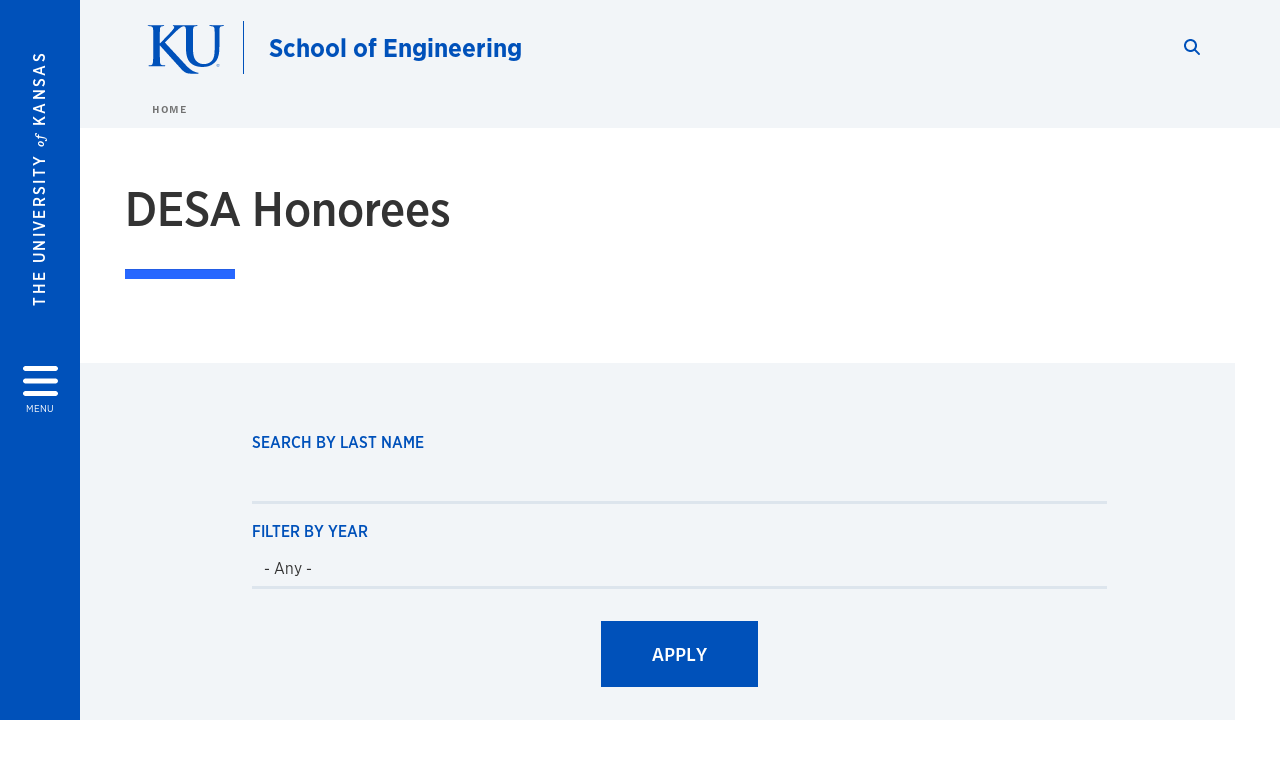

--- FILE ---
content_type: text/html; charset=UTF-8
request_url: https://engr.ku.edu/desa
body_size: 43453
content:


<!DOCTYPE html>
<html lang="en" dir="ltr" prefix="content: http://purl.org/rss/1.0/modules/content/  dc: http://purl.org/dc/terms/  foaf: http://xmlns.com/foaf/0.1/  og: http://ogp.me/ns#  rdfs: http://www.w3.org/2000/01/rdf-schema#  schema: http://schema.org/  sioc: http://rdfs.org/sioc/ns#  sioct: http://rdfs.org/sioc/types#  skos: http://www.w3.org/2004/02/skos/core#  xsd: http://www.w3.org/2001/XMLSchema# ">
  <head>
    <meta http-equiv="X-UA-Compatible" content="IE=edge" />
    <meta charset="utf-8" />
<link rel="canonical" href="https://engr.ku.edu/desa" />
<meta property="og:url" content="https://engr.ku.edu/desa" />
<meta property="og:title" content="Desa" />
<meta property="og:image:url" content="https://engr.ku.edu/libraries/ku-web-styleguide/images/cms_metatemplate_open_graph.png" />
<meta name="twitter:card" content="summary_large_image" />
<meta name="twitter:title" content="Desa" />
<meta name="twitter:image" content="https://engr.ku.edu/libraries/ku-web-styleguide/images/cms_metatemplate_twitter.png" />
<meta name="Generator" content="Drupal 10 (https://www.drupal.org)" />
<meta name="MobileOptimized" content="width" />
<meta name="HandheldFriendly" content="true" />
<meta name="viewport" content="width=device-width, initial-scale=1.0" />
<script type="text/javascript">
(function(i,s,o,g,r,a,m){i['GoogleAnalyticsObject']=r;i[r]=i[r]||function(){
(i[r].q=i[r].q||[]).push(arguments)},i[r].l=1*new Date();a=s.createElement(o),
m=s.getElementsByTagName(o)[0];a.async=1;a.src=g;m.parentNode.insertBefore(a,m)
})(window,document,'script','//www.google-analytics.com/analytics.js','ga');
    //KU master GA id
    ga('create', 'UA-56250057-1', 'auto', { 'name':'allaccountrollup', 'cookieDomain': 'none'});
    ga('allaccountrollup.send', 'pageview');
                                   //Individual account GA tracking id, organization id
                ga('create', 'UA-59549800-1', 'auto', { 'name':'organization', 'cookieDomain': 'none'});
                ga('organization.send', 'pageview');
                                           //Individual account GA tracking id, organization id
                ga('create', 'UA-59549800-1', 'auto', { 'name':'trackingid', 'cookieDomain': 'none'});
                ga('trackingid.send', 'pageview');
                                           //Individual account GA custom id and others
                ga('create', 'UA-6819387-1', 'auto', { 'cookieDomain': 'none'});
                ga('send', 'pageview');
                        </script><link rel="icon" href="/themes/contrib/borzoi/favicon.ico" type="image/vnd.microsoft.icon" />

    <title>Desa | School of Engineering</title>
    <link rel="dns-prefetch" href="https://use.typekit.net/">
    <link rel="dns-prefetch" href="https://use.fontawesome.com/">
    <link rel="dns-prefetch" href="https://cdn.datatables.net/">
    <link rel="preconnect" href="https://use.typekit.net/">
    <link rel="preconnect" href="https://use.fontawesome.com/">
    <link rel="preconnect" href="https://cdn.datatables.net/">
    <link rel="stylesheet" media="all" href="/sites/engr/files/css/css_kUSCvuPZ9mv1Ll8QNkINQWdtFxTNpJWS9EbWm1DtuXE.css?delta=0&amp;language=en&amp;theme=borzoi&amp;include=[base64]" />
<link rel="stylesheet" media="all" href="/modules/contrib/tttb_brand_update/css/tttb-brand-update.css?t8z1n1" />
<link rel="stylesheet" media="all" href="/sites/engr/files/css/css_aCcOn5Yfb-AQeNCjShCE5yMCFICCBp5JFhd40mzVI14.css?delta=2&amp;language=en&amp;theme=borzoi&amp;include=[base64]" />
<link rel="stylesheet" media="all" href="//cdn.datatables.net/1.10.20/css/jquery.dataTables.min.css" />
<link rel="stylesheet" media="all" href="//use.typekit.net/nhc5fun.css" />
<link rel="stylesheet" media="all" href="/sites/engr/files/css/css_Uxtwa2_vQvcMOvk82YKKTohjNb3NtlI7Ik_fSsmQs-Y.css?delta=5&amp;language=en&amp;theme=borzoi&amp;include=[base64]" />

    <script type="application/json" data-drupal-selector="drupal-settings-json">{"path":{"baseUrl":"\/","pathPrefix":"","currentPath":"node\/2256","currentPathIsAdmin":false,"isFront":false,"currentLanguage":"en"},"pluralDelimiter":"\u0003","suppressDeprecationErrors":true,"gtag":{"tagId":"G-MESM2D95KJ","consentMode":false,"otherIds":[],"events":[],"additionalConfigInfo":[]},"ajaxPageState":{"libraries":"[base64]","theme":"borzoi","theme_token":null},"ajaxTrustedUrl":{"\/desa":true},"tttb_brand_update":{"stylesheet_file_name":"tttb-brand-update.css"},"user":{"uid":0,"permissionsHash":"db6b66657b30f385746a03637f7a4d55a2325b0eb0ce4153f6158a2baf6b7176"}}</script>
<script src="/sites/engr/files/js/js_w69CLeBGsOobc5Ud7-fX1R5WiqfK21vIUd3aWLBw_wM.js?scope=header&amp;delta=0&amp;language=en&amp;theme=borzoi&amp;include=[base64]"></script>
<script src="/sites/engr/files/asset_injector/js/ping-1d07fdbcb80b338377c1b8831e3431cb.js?t8z1n1"></script>
<script src="https://use.fontawesome.com/releases/v6.4.2/js/all.js" defer crossorigin="anonymous"></script>
<script src="https://use.fontawesome.com/releases/v6.4.2/js/v4-shims.js" defer crossorigin="anonymous"></script>
<script src="/modules/contrib/google_tag/js/gtag.js?t8z1n1"></script>

  </head>
  <body class="sunflower-tttb">
        <a href="#main-content" class="visually-hidden focusable">
      Skip to main content
    </a>
    
      <div class="dialog-off-canvas-main-canvas" data-off-canvas-main-canvas>
    <div class="layout-container d-flex flex-column min-vh-100">
  <button id="borzoi-hamburger-button" class="borzoi-hamburger-button" aria-controls="ku-navigator" aria-label="Open and Close Menu">
    <span class="borzoi-hamburger-button__UnivKS">The University <em>of</em> Kansas</span>
    <i class="fas fa-bars fa-4x borzoi-hamburger-button__icon"></i>
    <span class="borzoi-hamburger-button__menu">MENU</span>
  </button>
  <noscript>
    <!-- anchor linking to navigator page -->
    <a href="/navigator" class="borzoi-hamburger-button" title="Go to menu page"><span class="visually-hidden">link to menu page</span></a>
  </noscript>

  <div id="ku-navigator" class="ku-navigator">
    <div class="ku-navigator__container">
            <!-- BEGIN HEADER HTML-->
<div id="ku-navigator-header" class="ku-navigator__header">
    <section class="container-fluid borzoi-header__upper-site-header d-md-none">
        <div class="borzoi-header__university-of-ks">
            <span>THE UNIVERSITY <span class="borzoi-header__university-of-ks__of"> of </span> <span class="borzoi-header__university-of-ks__ks">KANSAS</span></span>
        </div>
    </section>

    <section class="container-fluid borzoi-header__lower-site-header">
    <div class="row no-gutters">
        <div class="col">
            <div class="borzoi-header__lower-site-header__colum-wrapper row">
                <section class="borzoi-header__lower-site-header__site-info col-12 col-lg d-flex h-100">
                <!-- BEGIN SITE INFO -->
                <div class="site-header-block row">
                    <div class="site-header-block__site-title-group col">
                        <div class="site-title-group row">
                                                        <div class="site-title-group__site-title col-12"><a href="/">School of Engineering</a></div>
                        </div>
                    </div>
                </div>
                <!-- END SITE INFO -->
                </section>
                <!-- BEGIN LINK MENU HTML -->
                <section class="ku-navigator__utilities utility-nav col-12 col-md-auto d-none d-md-flex px-0">
                    <ul class="utility-nav__list-group d-flex m-0 py-2 pb-md-0 py-lg-3">
                        <li class="utility-nav__list-item navigation__eyebrow utility-nav__list-item--first py-md-0 px-md-3">
                            <a href="https://my.ku.edu">myKU</a>
                        </li>
                        <li class="utility-nav__list-item navigation__eyebrow py-md-0 px-md-3">
                            <a href="https://outlook.office365.com">Email</a>
                        </li>
                        <li class="utility-nav__list-item navigation__eyebrow py-md-0 px-md-3">
                            <a href="https://canvas.ku.edu">Canvas</a>
                        </li>
                        <li class="utility-nav__list-item navigation__eyebrow py-md-0 px-md-3">
                            <a href="https://sa.ku.edu">Enroll &amp; Pay</a>
                        </li>
                        <li class="utility-nav__list-item navigation__eyebrow utility-nav__list-item--last py-md-0 px-md-3">
                            <a href="https://my.ku.edu/JayhawkGpsRedirect" aria-label="Jayhawk GPS login">Jayhawk GPS</a>
                        </li>
                    </ul>
               </section>
                <!-- END LINK MENU HTML -->
            </div>
        </div>
        <div class="col-auto pl-3 pl-lg-5 pt-md-2 align-self-md-start">
        <!-- BEGIN MENU BUTTON HTML -->
        <section class="borzoi-header__lower-site-header__menu-button pl-3 pl-md-0">
            <button class="ku-navigator__close-button" aria-controls="ku-navigator" aria-label="Close Menu">
                <i class="fas fa-times fa-2x"></i>
                <span class="ku_navigator__close-button-text d-none d-md-block">Close</span>
            </button>
        </section>
        <!-- END MENU BUTTON HTML -->
        </div>
    </div>
    </section>
</div>
<!-- END HEADER HTML -->

        <div id="ku-navigator-search" class="region region-ku-navigator-search">
    

<div id="block-kute-search-form-navigator" class="ku-search__search-box navigator col">
      <style>
    .ku-search__search-box.header .ku-search__form .ku-search__form__input {
        margin-bottom: -2px;
        border-bottom: 1px solid #ccc;
    }
</style>


<form class="ku-search__form row no-gutters justify-content-end block-form" action="/search" method="get" id="kute-search-form-block">
  <label class="ku-search__form__label sr-only" for="kute-search-form-block--input">Search this unit</label>
  <input type="text" class="ku-search__form__input search-form-param col d-none" id="kute-search-form-block--input"
        name="q" title="Enter the terms to search for" maxlength="250"
        aria-describedby="kute-search-form-block--help">
  <small id="kute-search-form-block--help" class="form-text text-muted"></small>
  <button class="ku-search__form__button col-auto" type="button" aria-label="Show search form" id="kute-search-form-block--start">
    <i class="fa fa-search"></i>
    <span class="sr-only">Start search</span>
  </button>
  <button class="ku-search__form__button d-none col-auto" type="submit" aria-label="Search" id="kute-search-form-block--submit">
    <i class="fa fa-search"></i>
    <span class="sr-only">Submit Search</span>
  </button>    
</form>

  </div>
  </div>

        <div id="ku-navigator-main-menu" class="region region-ku-navigator-main-menu">
    <nav role="navigation" aria-label="Main" aria-labelledby="block-borzoi-main-menu-menu" id="block-borzoi-main-menu">
              <span class="visually-hidden h2" id="block-borzoi-main-menu-menu">Main navigation</span>
  
  <div id="navigation-panels" class="ku-navigator__menu menu">

              
                  <ul block_element_id="borzoi_main_menu" region="ku_navigator_main_menu" class="ku-navigator__links menu-level__menu" id="menu-a" data-menu-level="0">
          <li class="menu-level__menu-item menu-level__menu-item--home navigation__text-large position-relative" id="item-a0">
            <a href="/" class="position-relative d-flex">
              <span class="menu-level__menu-item--before" aria-hidden="true"></span>
              Home
            </a>
          </li>
                            
                  <li class="menu-level__menu-item navigation__text-large menu-level__menu-item--parent-item position-relative" id="item-a1">
        
          <a href="/about" class="position-relative d-flex"
                      role="button" aria-label="Go to sub menu About"
                    >
            <span class="menu-level__menu-item--before" aria-hidden="true"></span>
            About

                          <i class="fas fa-arrow-right ku-list-link__icon"></i>
              <span class="sr-only">Select to follow link</span>
            
          </a>

                                        <ul class="ku-navigator__links menu-level__menu" id="menu-a1" data-menu-level="1">
                            
                  <li class="menu-level__menu-item navigation__text-medium position-relative" id="item-b1">
        
          <a href="/visit-us" class="position-relative d-flex"
                    >
            <span class="menu-level__menu-item--before" aria-hidden="true"></span>
            Visit Us

            
          </a>

                  </li>
                      
                  <li class="menu-level__menu-item navigation__text-medium position-relative" id="item-b2">
        
          <a href="/our-mission" class="position-relative d-flex"
                    >
            <span class="menu-level__menu-item--before" aria-hidden="true"></span>
            Our Mission

            
          </a>

                  </li>
                      
                  <li class="menu-level__menu-item navigation__text-medium menu-level__menu-item--parent-item position-relative" id="item-b3">
        
          <a href="/explore" class="position-relative d-flex"
                      role="button" aria-label="Go to sub menu Outreach and Events"
                    >
            <span class="menu-level__menu-item--before" aria-hidden="true"></span>
            Outreach and Events

                          <i class="fas fa-arrow-right ku-list-link__icon"></i>
              <span class="sr-only">Select to follow link</span>
            
          </a>

                                        <ul class="ku-navigator__links menu-level__menu" id="menu-b3" data-menu-level="2">
                            
                  <li class="menu-level__menu-item navigation__text-medium position-relative" id="item-c1">
        
          <a href="https://go2.ku.edu/portal/engrsummercamp" class="position-relative d-flex"
                    >
            <span class="menu-level__menu-item--before" aria-hidden="true"></span>
            Summer Camp

            
          </a>

                  </li>
            </ul>
  
                  </li>
                      
                  <li class="menu-level__menu-item navigation__text-medium position-relative" id="item-b4">
        
          <a href="/facilities-maps" class="position-relative d-flex"
                    >
            <span class="menu-level__menu-item--before" aria-hidden="true"></span>
            Facilities &amp; Maps

            
          </a>

                  </li>
                      
                  <li class="menu-level__menu-item navigation__text-medium position-relative" id="item-b5">
        
          <a href="/recognition-ceremonies" class="position-relative d-flex"
                    >
            <span class="menu-level__menu-item--before" aria-hidden="true"></span>
            Recognition Ceremonies

            
          </a>

                  </li>
                      
                  <li class="menu-level__menu-item navigation__text-medium position-relative" id="item-b6">
        
          <a href="/news" class="position-relative d-flex"
                    >
            <span class="menu-level__menu-item--before" aria-hidden="true"></span>
            News

            
          </a>

                  </li>
                      
                  <li class="menu-level__menu-item navigation__text-medium position-relative" id="item-b7">
        
          <a href="/alumni-friends" class="position-relative d-flex"
                    >
            <span class="menu-level__menu-item--before" aria-hidden="true"></span>
            Alumni &amp; Friends

            
          </a>

                  </li>
                      
                  <li class="menu-level__menu-item navigation__text-medium position-relative" id="item-b8">
        
          <a href="/history" class="position-relative d-flex"
                    >
            <span class="menu-level__menu-item--before" aria-hidden="true"></span>
            History

            
          </a>

                  </li>
                      
                  <li class="menu-level__menu-item navigation__text-medium position-relative" id="item-b9">
        
          <a href="/contact-ku-school-engineering" class="position-relative d-flex"
                    >
            <span class="menu-level__menu-item--before" aria-hidden="true"></span>
            Contact Us

            
          </a>

                  </li>
            </ul>
  
                  </li>
                      
                  <li class="menu-level__menu-item navigation__text-large menu-level__menu-item--parent-item position-relative" id="item-a2">
        
          <a href="/academics" class="position-relative d-flex"
                      role="button" aria-label="Go to sub menu Academics"
                    >
            <span class="menu-level__menu-item--before" aria-hidden="true"></span>
            Academics

                          <i class="fas fa-arrow-right ku-list-link__icon"></i>
              <span class="sr-only">Select to follow link</span>
            
          </a>

                                        <ul class="ku-navigator__links menu-level__menu" id="menu-a2" data-menu-level="1">
                            
                  <li class="menu-level__menu-item navigation__text-medium menu-level__menu-item--parent-item position-relative" id="item-b1">
        
          <a href="/departments" class="position-relative d-flex"
                      role="button" aria-label="Go to sub menu Departments"
                    >
            <span class="menu-level__menu-item--before" aria-hidden="true"></span>
            Departments

                          <i class="fas fa-arrow-right ku-list-link__icon"></i>
              <span class="sr-only">Select to follow link</span>
            
          </a>

                                        <ul class="ku-navigator__links menu-level__menu" id="menu-b1" data-menu-level="2">
                            
                  <li class="menu-level__menu-item navigation__text-medium position-relative" id="item-c1">
        
          <a href="https://ae.ku.edu/" class="position-relative d-flex"
                    >
            <span class="menu-level__menu-item--before" aria-hidden="true"></span>
            Aerospace Engineering

            
          </a>

                  </li>
                      
                  <li class="menu-level__menu-item navigation__text-medium position-relative" id="item-c2">
        
          <a href="http://bio.engr.ku.edu/" class="position-relative d-flex"
                    >
            <span class="menu-level__menu-item--before" aria-hidden="true"></span>
            Bioengineering

            
          </a>

                  </li>
                      
                  <li class="menu-level__menu-item navigation__text-medium position-relative" id="item-c3">
        
          <a href="http://cpe.engr.ku.edu/" class="position-relative d-flex"
                    >
            <span class="menu-level__menu-item--before" aria-hidden="true"></span>
            Chemical &amp; Petroleum Engineering

            
          </a>

                  </li>
                      
                  <li class="menu-level__menu-item navigation__text-medium position-relative" id="item-c4">
        
          <a href="http://ceae.ku.edu/" class="position-relative d-flex"
                    >
            <span class="menu-level__menu-item--before" aria-hidden="true"></span>
            Civil, Environmental, &amp; Architectural Engineering

            
          </a>

                  </li>
                      
                  <li class="menu-level__menu-item navigation__text-medium position-relative" id="item-c5">
        
          <a href="http://eecs.ku.edu/" class="position-relative d-flex"
                    >
            <span class="menu-level__menu-item--before" aria-hidden="true"></span>
            Electrical Engineering &amp; Computer Science

            
          </a>

                  </li>
                      
                  <li class="menu-level__menu-item navigation__text-medium position-relative" id="item-c6">
        
          <a href="http://ephx.engr.ku.edu/" class="position-relative d-flex"
                    >
            <span class="menu-level__menu-item--before" aria-hidden="true"></span>
            Engineering Physics

            
          </a>

                  </li>
                      
                  <li class="menu-level__menu-item navigation__text-medium position-relative" id="item-c7">
        
          <a href="https://me.ku.edu/" class="position-relative d-flex"
                    >
            <span class="menu-level__menu-item--before" aria-hidden="true"></span>
            Mechanical Engineering

            
          </a>

                  </li>
                      
                  <li class="menu-level__menu-item navigation__text-medium position-relative" id="item-c8">
        
          <a href="http://kupce.ku.edu/" class="position-relative d-flex"
                    >
            <span class="menu-level__menu-item--before" aria-hidden="true"></span>
            Professional Education

            
          </a>

                  </li>
            </ul>
  
                  </li>
                      
                  <li class="menu-level__menu-item navigation__text-medium menu-level__menu-item--parent-item position-relative" id="item-b2">
        
          <a href="/current-undergraduate-students" class="position-relative d-flex"
                      role="button" aria-label="Go to sub menu Undergraduate Students"
                    >
            <span class="menu-level__menu-item--before" aria-hidden="true"></span>
            Undergraduate Students

                          <i class="fas fa-arrow-right ku-list-link__icon"></i>
              <span class="sr-only">Select to follow link</span>
            
          </a>

                                        <ul class="ku-navigator__links menu-level__menu" id="menu-b2" data-menu-level="2">
                            
                  <li class="menu-level__menu-item navigation__text-medium position-relative" id="item-c1">
        
          <a href="/academic-standing" class="position-relative d-flex"
                    >
            <span class="menu-level__menu-item--before" aria-hidden="true"></span>
            Academic Standing

            
          </a>

                  </li>
                      
                  <li class="menu-level__menu-item navigation__text-medium position-relative" id="item-c2">
        
          <a href="/advising" class="position-relative d-flex"
                    >
            <span class="menu-level__menu-item--before" aria-hidden="true"></span>
            Advising

            
          </a>

                  </li>
                      
                  <li class="menu-level__menu-item navigation__text-medium position-relative" id="item-c3">
        
          <a href="/engineering-student-resources/academic-misconduct" class="position-relative d-flex"
                    >
            <span class="menu-level__menu-item--before" aria-hidden="true"></span>
            Academic Misconduct

            
          </a>

                  </li>
                      
                  <li class="menu-level__menu-item navigation__text-medium position-relative" id="item-c4">
        
          <a href="/engineering-student-resources" class="position-relative d-flex"
                    >
            <span class="menu-level__menu-item--before" aria-hidden="true"></span>
            Engineering Student Resources

            
          </a>

                  </li>
                      
                  <li class="menu-level__menu-item navigation__text-medium position-relative" id="item-c5">
        
          <a href="/undergraduate-graduation-info" class="position-relative d-flex"
                    >
            <span class="menu-level__menu-item--before" aria-hidden="true"></span>
            Graduation Info

            
          </a>

                  </li>
                      
                  <li class="menu-level__menu-item navigation__text-medium position-relative" id="item-c6">
        
          <a href="/student-involvement" class="position-relative d-flex"
                    >
            <span class="menu-level__menu-item--before" aria-hidden="true"></span>
            Get Involved

            
          </a>

                  </li>
                      
                  <li class="menu-level__menu-item navigation__text-medium position-relative" id="item-c7">
        
          <a href="/forms" class="position-relative d-flex"
                    >
            <span class="menu-level__menu-item--before" aria-hidden="true"></span>
            Forms

            
          </a>

                  </li>
            </ul>
  
                  </li>
                      
                  <li class="menu-level__menu-item navigation__text-medium menu-level__menu-item--parent-item position-relative" id="item-b3">
        
          <a href="/research-and-graduate-programs" class="position-relative d-flex"
                      role="button" aria-label="Go to sub menu Graduate Students"
                    >
            <span class="menu-level__menu-item--before" aria-hidden="true"></span>
            Graduate Students

                          <i class="fas fa-arrow-right ku-list-link__icon"></i>
              <span class="sr-only">Select to follow link</span>
            
          </a>

                                        <ul class="ku-navigator__links menu-level__menu" id="menu-b3" data-menu-level="2">
                            
                  <li class="menu-level__menu-item navigation__text-medium position-relative" id="item-c1">
        
          <a href="/graduate-academic-resources" class="position-relative d-flex"
                    >
            <span class="menu-level__menu-item--before" aria-hidden="true"></span>
            Academic Resources

            
          </a>

                  </li>
                      
                  <li class="menu-level__menu-item navigation__text-medium position-relative" id="item-c2">
        
          <a href="/graduate-student-spotlight" class="position-relative d-flex"
                    >
            <span class="menu-level__menu-item--before" aria-hidden="true"></span>
            Graduate Student Spotlight

            
          </a>

                  </li>
                      
                  <li class="menu-level__menu-item navigation__text-medium position-relative" id="item-c3">
        
          <a href="/graduate-enrollment-info" class="position-relative d-flex"
                    >
            <span class="menu-level__menu-item--before" aria-hidden="true"></span>
            Enrollment Info

            
          </a>

                  </li>
                      
                  <li class="menu-level__menu-item navigation__text-medium menu-level__menu-item--parent-item position-relative" id="item-c4">
        
          <a href="/graduate-engineering-association" class="position-relative d-flex"
                      role="button" aria-label="Go to sub menu Graduate Engineering Ambassadors"
                    >
            <span class="menu-level__menu-item--before" aria-hidden="true"></span>
            Graduate Engineering Ambassadors

                          <i class="fas fa-arrow-right ku-list-link__icon"></i>
              <span class="sr-only">Select to follow link</span>
            
          </a>

                                        <ul class="ku-navigator__links menu-level__menu" id="menu-c4" data-menu-level="3">
                            
                  <li class="menu-level__menu-item navigation__text-medium position-relative" id="item-d1">
        
          <a href="/gea-travel-grant" class="position-relative d-flex"
                    >
            <span class="menu-level__menu-item--before" aria-hidden="true"></span>
            GEA Travel Grant

            
          </a>

                  </li>
                      
                  <li class="menu-level__menu-item navigation__text-medium position-relative" id="item-d2">
        
          <a href="/gea-research-showcase" class="position-relative d-flex"
                    >
            <span class="menu-level__menu-item--before" aria-hidden="true"></span>
            GEA Research Showcase

            
          </a>

                  </li>
            </ul>
  
                  </li>
                      
                  <li class="menu-level__menu-item navigation__text-medium position-relative" id="item-c5">
        
          <a href="/graduate-student-orientation" class="position-relative d-flex"
                    >
            <span class="menu-level__menu-item--before" aria-hidden="true"></span>
            Graduate Student Orientation

            
          </a>

                  </li>
                      
                  <li class="menu-level__menu-item navigation__text-medium position-relative" id="item-c6">
        
          <a href="/graduate-graduation" class="position-relative d-flex"
                    >
            <span class="menu-level__menu-item--before" aria-hidden="true"></span>
            Graduation

            
          </a>

                  </li>
                      
                  <li class="menu-level__menu-item navigation__text-medium position-relative" id="item-c7">
        
          <a href="/plan-study" class="position-relative d-flex"
                    >
            <span class="menu-level__menu-item--before" aria-hidden="true"></span>
            Plan of Study

            
          </a>

                  </li>
                      
                  <li class="menu-level__menu-item navigation__text-medium position-relative" id="item-c8">
        
          <a href="/progress-toward-degree" class="position-relative d-flex"
                    >
            <span class="menu-level__menu-item--before" aria-hidden="true"></span>
            Progress Toward Degree

            
          </a>

                  </li>
            </ul>
  
                  </li>
                      
                  <li class="menu-level__menu-item navigation__text-medium position-relative" id="item-b4">
        
          <a href="/public-disclosure-requirements-licensure-programs" class="position-relative d-flex"
                    >
            <span class="menu-level__menu-item--before" aria-hidden="true"></span>
            Public Disclosure Requirements for Licensure Programs

            
          </a>

                  </li>
                      
                  <li class="menu-level__menu-item navigation__text-medium position-relative" id="item-b5">
        
          <a href="/international-experiences-ku-school-engineering" class="position-relative d-flex"
                    >
            <span class="menu-level__menu-item--before" aria-hidden="true"></span>
            International Experiences

            
          </a>

                  </li>
            </ul>
  
                  </li>
                      
                  <li class="menu-level__menu-item navigation__text-large menu-level__menu-item--parent-item position-relative" id="item-a3">
        
          <a href="/admission" class="position-relative d-flex"
                      role="button" aria-label="Go to sub menu Admission"
                    >
            <span class="menu-level__menu-item--before" aria-hidden="true"></span>
            Admission

                          <i class="fas fa-arrow-right ku-list-link__icon"></i>
              <span class="sr-only">Select to follow link</span>
            
          </a>

                                        <ul class="ku-navigator__links menu-level__menu" id="menu-a3" data-menu-level="1">
                            
                  <li class="menu-level__menu-item navigation__text-medium menu-level__menu-item--parent-item position-relative" id="item-b1">
        
          <a href="/admission" class="position-relative d-flex"
                      role="button" aria-label="Go to sub menu Undergraduate"
                    >
            <span class="menu-level__menu-item--before" aria-hidden="true"></span>
            Undergraduate

                          <i class="fas fa-arrow-right ku-list-link__icon"></i>
              <span class="sr-only">Select to follow link</span>
            
          </a>

                                        <ul class="ku-navigator__links menu-level__menu" id="menu-b1" data-menu-level="2">
                            
                  <li class="menu-level__menu-item navigation__text-medium position-relative" id="item-c1">
        
          <a href="/departments" class="position-relative d-flex"
                    >
            <span class="menu-level__menu-item--before" aria-hidden="true"></span>
            Academic Departments

            
          </a>

                  </li>
                      
                  <li class="menu-level__menu-item navigation__text-medium position-relative" id="item-c2">
        
          <a href="/admission-requirements" class="position-relative d-flex"
                    >
            <span class="menu-level__menu-item--before" aria-hidden="true"></span>
            Admission

            
          </a>

                  </li>
                      
                  <li class="menu-level__menu-item navigation__text-medium position-relative" id="item-c3">
        
          <a href="/after-admission" class="position-relative d-flex"
                    >
            <span class="menu-level__menu-item--before" aria-hidden="true"></span>
            After Admission

            
          </a>

                  </li>
                      
                  <li class="menu-level__menu-item navigation__text-medium position-relative" id="item-c4">
        
          <a href="/undergraduate-research" class="position-relative d-flex"
                    >
            <span class="menu-level__menu-item--before" aria-hidden="true"></span>
            Undergraduate Research

            
          </a>

                  </li>
            </ul>
  
                  </li>
                      
                  <li class="menu-level__menu-item navigation__text-medium menu-level__menu-item--parent-item position-relative" id="item-b2">
        
          <a href="/ku-engineering-graduate-school" class="position-relative d-flex"
                      role="button" aria-label="Go to sub menu Graduate"
                    >
            <span class="menu-level__menu-item--before" aria-hidden="true"></span>
            Graduate

                          <i class="fas fa-arrow-right ku-list-link__icon"></i>
              <span class="sr-only">Select to follow link</span>
            
          </a>

                                        <ul class="ku-navigator__links menu-level__menu" id="menu-b2" data-menu-level="2">
                            
                  <li class="menu-level__menu-item navigation__text-medium position-relative" id="item-c1">
        
          <a href="/grad-experience" class="position-relative d-flex"
                    >
            <span class="menu-level__menu-item--before" aria-hidden="true"></span>
            Graduate Student Experience

            
          </a>

                  </li>
                      
                  <li class="menu-level__menu-item navigation__text-medium position-relative" id="item-c2">
        
          <a href="/graduate-programs" class="position-relative d-flex"
                    >
            <span class="menu-level__menu-item--before" aria-hidden="true"></span>
            Graduate Programs

            
          </a>

                  </li>
                      
                  <li class="menu-level__menu-item navigation__text-medium position-relative" id="item-c3">
        
          <a href="/grad-funding" class="position-relative d-flex"
                    >
            <span class="menu-level__menu-item--before" aria-hidden="true"></span>
            Fund your Graduate Program

            
          </a>

                  </li>
                      
                  <li class="menu-level__menu-item navigation__text-medium position-relative" id="item-c4">
        
          <a href="/graduate-engineering-association" class="position-relative d-flex"
                    >
            <span class="menu-level__menu-item--before" aria-hidden="true"></span>
            Graduate Engineering Ambassadors

            
          </a>

                  </li>
            </ul>
  
                  </li>
            </ul>
  
                  </li>
                      
                  <li class="menu-level__menu-item navigation__text-large menu-level__menu-item--parent-item position-relative" id="item-a4">
        
          <a href="/research" class="position-relative d-flex"
                      role="button" aria-label="Go to sub menu Research"
                    >
            <span class="menu-level__menu-item--before" aria-hidden="true"></span>
            Research

                          <i class="fas fa-arrow-right ku-list-link__icon"></i>
              <span class="sr-only">Select to follow link</span>
            
          </a>

                                        <ul class="ku-navigator__links menu-level__menu" id="menu-a4" data-menu-level="1">
                            
                  <li class="menu-level__menu-item navigation__text-medium menu-level__menu-item--parent-item position-relative" id="item-b1">
        
          <a href="/graduate-programs" class="position-relative d-flex"
                      role="button" aria-label="Go to sub menu Graduate Programs"
                    >
            <span class="menu-level__menu-item--before" aria-hidden="true"></span>
            Graduate Programs

                          <i class="fas fa-arrow-right ku-list-link__icon"></i>
              <span class="sr-only">Select to follow link</span>
            
          </a>

                                        <ul class="ku-navigator__links menu-level__menu" id="menu-b1" data-menu-level="2">
                            
                  <li class="menu-level__menu-item navigation__text-medium position-relative" id="item-c1">
        
          <a href="https://ae.ku.edu/research-areas" class="position-relative d-flex"
                    >
            <span class="menu-level__menu-item--before" aria-hidden="true"></span>
            Aerospace Engineering

            
          </a>

                  </li>
                      
                  <li class="menu-level__menu-item navigation__text-medium position-relative" id="item-c2">
        
          <a href="https://bioengr.ku.edu/research" class="position-relative d-flex"
                    >
            <span class="menu-level__menu-item--before" aria-hidden="true"></span>
            Bioengineering

            
          </a>

                  </li>
                      
                  <li class="menu-level__menu-item navigation__text-medium position-relative" id="item-c3">
        
          <a href="https://cpe.ku.edu/research-areas" class="position-relative d-flex"
                    >
            <span class="menu-level__menu-item--before" aria-hidden="true"></span>
            Chemical &amp; Petroleum Engineering

            
          </a>

                  </li>
                      
                  <li class="menu-level__menu-item navigation__text-medium position-relative" id="item-c4">
        
          <a href="https://ceae.ku.edu/opportunities" class="position-relative d-flex"
                    >
            <span class="menu-level__menu-item--before" aria-hidden="true"></span>
            Civil, Environmental &amp; Architectural Engineering

            
          </a>

                  </li>
                      
                  <li class="menu-level__menu-item navigation__text-medium position-relative" id="item-c5">
        
          <a href="https://eecs.ku.edu/research-clusters-facilities" class="position-relative d-flex"
                    >
            <span class="menu-level__menu-item--before" aria-hidden="true"></span>
            Electrical Engineering &amp; Computer Science

            
          </a>

                  </li>
                      
                  <li class="menu-level__menu-item navigation__text-medium position-relative" id="item-c6">
        
          <a href="https://emgt.ku.edu/" class="position-relative d-flex"
                    >
            <span class="menu-level__menu-item--before" aria-hidden="true"></span>
            Engineering Management &amp; Project Management

            
          </a>

                  </li>
                      
                  <li class="menu-level__menu-item navigation__text-medium position-relative" id="item-c7">
        
          <a href="https://me.ku.edu/faculty-research" class="position-relative d-flex"
                    >
            <span class="menu-level__menu-item--before" aria-hidden="true"></span>
            Mechanical Engineering

            
          </a>

                  </li>
                      
                  <li class="menu-level__menu-item navigation__text-medium position-relative" id="item-c8">
        
          <a href="/broadening-participation-graduate" class="position-relative d-flex"
                    >
            <span class="menu-level__menu-item--before" aria-hidden="true"></span>
            Broadening Participation

            
          </a>

                  </li>
            </ul>
  
                  </li>
                      
                  <li class="menu-level__menu-item navigation__text-medium position-relative" id="item-b2">
        
          <a href="/research-areas-department" class="position-relative d-flex"
                    >
            <span class="menu-level__menu-item--before" aria-hidden="true"></span>
            Research Areas by Department

            
          </a>

                  </li>
                      
                  <li class="menu-level__menu-item navigation__text-medium position-relative" id="item-b3">
        
          <a href="/undergraduate-research" class="position-relative d-flex"
                    >
            <span class="menu-level__menu-item--before" aria-hidden="true"></span>
            Undergraduate Research

            
          </a>

                  </li>
                      
                  <li class="menu-level__menu-item navigation__text-medium position-relative" id="item-b4">
        
          <a href="/news-faculty-leaders-and-research-support" class="position-relative d-flex"
                    >
            <span class="menu-level__menu-item--before" aria-hidden="true"></span>
            Research News, Events, and Programs

            
          </a>

                  </li>
                      
                  <li class="menu-level__menu-item navigation__text-medium position-relative" id="item-b5">
        
          <a href="/industry-research-partners" class="position-relative d-flex"
                    >
            <span class="menu-level__menu-item--before" aria-hidden="true"></span>
            Industry Research Partners

            
          </a>

                  </li>
                      
                  <li class="menu-level__menu-item navigation__text-medium position-relative" id="item-b6">
        
          <a href="/research-centers" class="position-relative d-flex"
                    >
            <span class="menu-level__menu-item--before" aria-hidden="true"></span>
            Research Centers

            
          </a>

                  </li>
                      
                  <li class="menu-level__menu-item navigation__text-medium position-relative" id="item-b7">
        
          <a href="/research-innovations" class="position-relative d-flex"
                    >
            <span class="menu-level__menu-item--before" aria-hidden="true"></span>
            Research Innovations

            
          </a>

                  </li>
                      
                  <li class="menu-level__menu-item navigation__text-medium menu-level__menu-item--parent-item position-relative" id="item-b8">
        
          <a href="/research-funding" class="position-relative d-flex"
                      role="button" aria-label="Go to sub menu Research Funding"
                    >
            <span class="menu-level__menu-item--before" aria-hidden="true"></span>
            Research Funding

                          <i class="fas fa-arrow-right ku-list-link__icon"></i>
              <span class="sr-only">Select to follow link</span>
            
          </a>

                                        <ul class="ku-navigator__links menu-level__menu" id="menu-b8" data-menu-level="2">
                            
                  <li class="menu-level__menu-item navigation__text-medium position-relative" id="item-c1">
        
          <a href="/faculty-funding" class="position-relative d-flex"
                    >
            <span class="menu-level__menu-item--before" aria-hidden="true"></span>
            Faculty Funding

            
          </a>

                  </li>
                      
                  <li class="menu-level__menu-item navigation__text-medium position-relative" id="item-c2">
        
          <a href="/graduate-scholarly-presentation-travel-award" class="position-relative d-flex"
                    >
            <span class="menu-level__menu-item--before" aria-hidden="true"></span>
            Graduate Scholarly Presentation Travel Award

            
          </a>

                  </li>
                      
                  <li class="menu-level__menu-item navigation__text-medium position-relative" id="item-c3">
        
          <a href="/grad-funding" class="position-relative d-flex"
                    >
            <span class="menu-level__menu-item--before" aria-hidden="true"></span>
            Graduate Student Funding

            
          </a>

                  </li>
                      
                  <li class="menu-level__menu-item navigation__text-medium position-relative" id="item-c4">
        
          <a href="/school-engineering-proposals" class="position-relative d-flex"
                    >
            <span class="menu-level__menu-item--before" aria-hidden="true"></span>
            School of Engineering Proposals

            
          </a>

                  </li>
            </ul>
  
                  </li>
            </ul>
  
                  </li>
                      
                  <li class="menu-level__menu-item navigation__text-large menu-level__menu-item--parent-item position-relative" id="item-a5">
        
          <a href="/student-involvement" class="position-relative d-flex"
                      role="button" aria-label="Go to sub menu Student Involvement"
                    >
            <span class="menu-level__menu-item--before" aria-hidden="true"></span>
            Student Involvement

                          <i class="fas fa-arrow-right ku-list-link__icon"></i>
              <span class="sr-only">Select to follow link</span>
            
          </a>

                                        <ul class="ku-navigator__links menu-level__menu" id="menu-a5" data-menu-level="1">
                            
                  <li class="menu-level__menu-item navigation__text-medium position-relative" id="item-b1">
        
          <a href="/orgs" class="position-relative d-flex"
                    >
            <span class="menu-level__menu-item--before" aria-hidden="true"></span>
            Engineering Organizations

            
          </a>

                  </li>
                      
                  <li class="menu-level__menu-item navigation__text-medium position-relative" id="item-b2">
        
          <a href="/undergraduate-engineering-ambassadors" class="position-relative d-flex"
                    >
            <span class="menu-level__menu-item--before" aria-hidden="true"></span>
            Undergraduate Engineering Ambassadors

            
          </a>

                  </li>
                      
                  <li class="menu-level__menu-item navigation__text-medium position-relative" id="item-b3">
        
          <a href="/engineering-student-council" class="position-relative d-flex"
                    >
            <span class="menu-level__menu-item--before" aria-hidden="true"></span>
            Engineering Student Council

            
          </a>

                  </li>
                      
                  <li class="menu-level__menu-item navigation__text-medium position-relative" id="item-b4">
        
          <a href="/student-organization-funding" class="position-relative d-flex"
                    >
            <span class="menu-level__menu-item--before" aria-hidden="true"></span>
            Student Organization Funding

            
          </a>

                  </li>
                      
                  <li class="menu-level__menu-item navigation__text-medium position-relative" id="item-b5">
        
          <a href="/student-organization-resources" class="position-relative d-flex"
                    >
            <span class="menu-level__menu-item--before" aria-hidden="true"></span>
            Student Organization Resources

            
          </a>

                  </li>
                      
                  <li class="menu-level__menu-item navigation__text-medium position-relative" id="item-b6">
        
          <a href="/gea-travel-grant" class="position-relative d-flex"
                    >
            <span class="menu-level__menu-item--before" aria-hidden="true"></span>
            GEA Travel Grant

            
          </a>

                  </li>
                      
                  <li class="menu-level__menu-item navigation__text-medium position-relative" id="item-b7">
        
          <a href="/gea-research-showcase" class="position-relative d-flex"
                    >
            <span class="menu-level__menu-item--before" aria-hidden="true"></span>
            GEA Research Showcase

            
          </a>

                  </li>
            </ul>
  
                  </li>
                      
                  <li class="menu-level__menu-item navigation__text-large menu-level__menu-item--parent-item position-relative" id="item-a6">
        
          <a href="/scholarships" class="position-relative d-flex"
                      role="button" aria-label="Go to sub menu Scholarships &amp; Fellowships"
                    >
            <span class="menu-level__menu-item--before" aria-hidden="true"></span>
            Scholarships &amp; Fellowships

                          <i class="fas fa-arrow-right ku-list-link__icon"></i>
              <span class="sr-only">Select to follow link</span>
            
          </a>

                                        <ul class="ku-navigator__links menu-level__menu" id="menu-a6" data-menu-level="1">
                            
                  <li class="menu-level__menu-item navigation__text-medium position-relative" id="item-b1">
        
          <a href="/impact-and-belonging-scholarships" class="position-relative d-flex"
                    >
            <span class="menu-level__menu-item--before" aria-hidden="true"></span>
            Impact and Belonging Scholarships

            
          </a>

                  </li>
                      
                  <li class="menu-level__menu-item navigation__text-medium position-relative" id="item-b2">
        
          <a href="/graduate-scholarships" class="position-relative d-flex"
                    >
            <span class="menu-level__menu-item--before" aria-hidden="true"></span>
            Graduate Scholarships

            
          </a>

                  </li>
                      
                  <li class="menu-level__menu-item navigation__text-medium position-relative" id="item-b3">
        
          <a href="/undergraduate-scholarships" class="position-relative d-flex"
                    >
            <span class="menu-level__menu-item--before" aria-hidden="true"></span>
            Undergraduate Scholarships

            
          </a>

                  </li>
                      
                  <li class="menu-level__menu-item navigation__text-medium menu-level__menu-item--parent-item position-relative" id="item-b4">
        
          <a href="/self-engineering-leadership-fellows-program" class="position-relative d-flex"
                      role="button" aria-label="Go to sub menu Self Engineering Leadership Fellows Program"
                    >
            <span class="menu-level__menu-item--before" aria-hidden="true"></span>
            Self Engineering Leadership Fellows Program

                          <i class="fas fa-arrow-right ku-list-link__icon"></i>
              <span class="sr-only">Select to follow link</span>
            
          </a>

                                        <ul class="ku-navigator__links menu-level__menu" id="menu-b4" data-menu-level="2">
                            
                  <li class="menu-level__menu-item navigation__text-medium position-relative" id="item-c1">
        
          <a href="/self-fellow-responsibilities" class="position-relative d-flex"
                    >
            <span class="menu-level__menu-item--before" aria-hidden="true"></span>
            Self Fellow Responsibilities

            
          </a>

                  </li>
                      
                  <li class="menu-level__menu-item navigation__text-medium position-relative" id="item-c2">
        
          <a href="/benefits-being-self" class="position-relative d-flex"
                    >
            <span class="menu-level__menu-item--before" aria-hidden="true"></span>
            Benefits of Being in SELF

            
          </a>

                  </li>
                      
                  <li class="menu-level__menu-item navigation__text-medium position-relative" id="item-c3">
        
          <a href="/self-staff-and-fellows" class="position-relative d-flex"
                    >
            <span class="menu-level__menu-item--before" aria-hidden="true"></span>
            Meet the Staff &amp; Fellows

            
          </a>

                  </li>
                      
                  <li class="menu-level__menu-item navigation__text-medium position-relative" id="item-c4">
        
          <a href="/high-school-design-competition" class="position-relative d-flex"
                    >
            <span class="menu-level__menu-item--before" aria-hidden="true"></span>
            High School Design Competition

            
          </a>

                  </li>
                      
                  <li class="menu-level__menu-item navigation__text-medium position-relative" id="item-c5">
        
          <a href="/self-program-faq" class="position-relative d-flex"
                    >
            <span class="menu-level__menu-item--before" aria-hidden="true"></span>
            FAQs

            
          </a>

                  </li>
                      
                  <li class="menu-level__menu-item navigation__text-medium position-relative" id="item-c6">
        
          <a href="/self-program-history" class="position-relative d-flex"
                    >
            <span class="menu-level__menu-item--before" aria-hidden="true"></span>
            History

            
          </a>

                  </li>
            </ul>
  
                  </li>
            </ul>
  
                  </li>
                      
                  <li class="menu-level__menu-item navigation__text-large menu-level__menu-item--parent-item position-relative" id="item-a7">
        
          <a href="/impact-and-belonging" class="position-relative d-flex"
                      role="button" aria-label="Go to sub menu Impact and Belonging"
                    >
            <span class="menu-level__menu-item--before" aria-hidden="true"></span>
            Impact and Belonging

                          <i class="fas fa-arrow-right ku-list-link__icon"></i>
              <span class="sr-only">Select to follow link</span>
            
          </a>

                                        <ul class="ku-navigator__links menu-level__menu" id="menu-a7" data-menu-level="1">
                            
                  <li class="menu-level__menu-item navigation__text-medium position-relative" id="item-b1">
        
          <a href="/pre-college-programs" class="position-relative d-flex"
                    >
            <span class="menu-level__menu-item--before" aria-hidden="true"></span>
            Pre College Programs

            
          </a>

                  </li>
                      
                  <li class="menu-level__menu-item navigation__text-medium position-relative" id="item-b2">
        
          <a href="/impact-and-belonging-scholarships" class="position-relative d-flex"
                    >
            <span class="menu-level__menu-item--before" aria-hidden="true"></span>
            Impact and Belonging Scholarships

            
          </a>

                  </li>
                      
                  <li class="menu-level__menu-item navigation__text-medium position-relative" id="item-b3">
        
          <a href="/impact-and-belonging-student-organizations" class="position-relative d-flex"
                    >
            <span class="menu-level__menu-item--before" aria-hidden="true"></span>
            Impact and Belonging Student Programs and Organizations

            
          </a>

                  </li>
                      
                  <li class="menu-level__menu-item navigation__text-medium position-relative" id="item-b4">
        
          <a href="/impact-history" class="position-relative d-flex"
                    >
            <span class="menu-level__menu-item--before" aria-hidden="true"></span>
            History

            
          </a>

                  </li>
            </ul>
  
                  </li>
                      
                  <li class="menu-level__menu-item navigation__text-large position-relative" id="item-a8">
        
          <a href="/people" class="position-relative d-flex"
                    >
            <span class="menu-level__menu-item--before" aria-hidden="true"></span>
            People

            
          </a>

                  </li>
                      
                  <li class="menu-level__menu-item navigation__text-large menu-level__menu-item--parent-item position-relative" id="item-a9">
        
          <a href="/resources" class="position-relative d-flex"
                      role="button" aria-label="Go to sub menu Resources"
                    >
            <span class="menu-level__menu-item--before" aria-hidden="true"></span>
            Resources

                          <i class="fas fa-arrow-right ku-list-link__icon"></i>
              <span class="sr-only">Select to follow link</span>
            
          </a>

                                        <ul class="ku-navigator__links menu-level__menu" id="menu-a9" data-menu-level="1">
                            
                  <li class="menu-level__menu-item navigation__text-medium position-relative" id="item-b1">
        
          <a href="/remote-lab-access" class="position-relative d-flex"
                    >
            <span class="menu-level__menu-item--before" aria-hidden="true"></span>
            Remote Lab Access

            
          </a>

                  </li>
                      
                  <li class="menu-level__menu-item navigation__text-medium position-relative" id="item-b2">
        
          <a href="/resources#academicIntegrity" class="position-relative d-flex"
                    >
            <span class="menu-level__menu-item--before" aria-hidden="true"></span>
            Academic Integrity

            
          </a>

                  </li>
                      
                  <li class="menu-level__menu-item navigation__text-medium position-relative" id="item-b3">
        
          <a href="/room-reservation-request" class="position-relative d-flex"
                    >
            <span class="menu-level__menu-item--before" aria-hidden="true"></span>
            Reserve a Room

            
          </a>

                  </li>
                      
                  <li class="menu-level__menu-item navigation__text-medium position-relative" id="item-b4">
        
          <a href="/safety" class="position-relative d-flex"
                    >
            <span class="menu-level__menu-item--before" aria-hidden="true"></span>
            Safety

            
          </a>

                  </li>
                      
                  <li class="menu-level__menu-item navigation__text-medium position-relative" id="item-b5">
        
          <a href="/newsletterdigital-signage-submission" class="position-relative d-flex"
                    >
            <span class="menu-level__menu-item--before" aria-hidden="true"></span>
            Newsletter/Digital Signage Submission

            
          </a>

                  </li>
                      
                  <li class="menu-level__menu-item navigation__text-medium position-relative" id="item-b6">
        
          <a href="/enrollment-and-graduation-data" class="position-relative d-flex"
                    >
            <span class="menu-level__menu-item--before" aria-hidden="true"></span>
            Enrollment and Graduation Data

            
          </a>

                  </li>
                      
                  <li class="menu-level__menu-item navigation__text-medium position-relative" id="item-b7">
        
          <a href="/engr-it-alerts" class="position-relative d-flex"
                    >
            <span class="menu-level__menu-item--before" aria-hidden="true"></span>
            ENGR IT Alerts

            
          </a>

                  </li>
                      
                  <li class="menu-level__menu-item navigation__text-medium position-relative" id="item-b8">
        
          <a href="/technology-service-center" class="position-relative d-flex"
                    >
            <span class="menu-level__menu-item--before" aria-hidden="true"></span>
            Technology Service Center

            
          </a>

                  </li>
                      
                  <li class="menu-level__menu-item navigation__text-medium position-relative" id="item-b9">
        
          <a href="/computer-specs" class="position-relative d-flex"
                    >
            <span class="menu-level__menu-item--before" aria-hidden="true"></span>
            Computer Specs

            
          </a>

                  </li>
                      
                  <li class="menu-level__menu-item navigation__text-medium position-relative" id="item-b10">
        
          <a href="/annual-software-request" class="position-relative d-flex"
                    >
            <span class="menu-level__menu-item--before" aria-hidden="true"></span>
            Software Request

            
          </a>

                  </li>
            </ul>
  
                  </li>
                      
                  <li class="menu-level__menu-item navigation__text-large position-relative" id="item-a10">
        
          <a href="http://ecc.ku.edu/" class="position-relative d-flex"
                    >
            <span class="menu-level__menu-item--before" aria-hidden="true"></span>
            Career Center

            
          </a>

                  </li>
            </ul>
  


    
  </div>
</nav>

  </div>

        <div id="ku-navigator-info" class="region region-ku-navigator-info">
    

<div id="block-infoforblock" class="ku-navigator__info-for-block">
  <hr class="chunky-line chunky-line--lake m-0 mb-3">
  
          <span class="navigation__secondary-header h4">Info for</span>
    
      

            <div class="ku-link-list">
            <ul class="ku-link-list__links mb-0">
                                    <li class="navigation__secondary-text"><a href="https://admissions.ku.edu/visiting-campus">Prospective Students</a></li>
                                    <li class="navigation__secondary-text"><a href="/academics">Current Students</a></li>
                                    <li class="navigation__secondary-text"><a href="https://admissions.ku.edu/alumni-volunteers">Alumni</a></li>
                                    <li class="navigation__secondary-text"><a href="https://ku.edu/academics">Degree Programs</a></li>
                            </ul>
        </div>
    
  </div>
  </div>


                <div id="ku-navigator-footer" class="ku-navigator__footer">

        <!-- BEGIN LINK MENU HTML -->
        <section class="ku-navigator__utilities utility-nav">
            <ul class="utility-nav__list-group mb-0 d-md-none">
                <li class="utility-nav__list-item navigation__eyebrow utility-nav__list-item--first mb-1 p-0 border-0">
                    <a href="https://my.ku.edu">myKU</a>
                </li>
                <li class="utility-nav__list-item navigation__eyebrow mb-1 p-0 border-0">
                    <a href="https://outlook.office365.com">Email</a>
                </li>
                <li class="utility-nav__list-item navigation__eyebrow mb-1 p-0 border-0">
                    <a href="https://canvas.ku.edu">Canvas</a>
                </li>
                <li class="utility-nav__list-item navigation__eyebrow mb-1 p-0 border-0">
                    <a href="https://sa.ku.edu">Enroll &amp; Pay</a>
                </li>
                <li class="utility-nav__list-item navigation__eyebrow utility-nav__list-item--last mb-1 p-0 border-0">
                    <a href="https://my.ku.edu/JayhawkGpsRedirect" aria-label="Jayhawk GPS login">Jayhawk GPS</a>
                </li>
            </ul>
                                </section>
        <!-- END LINK MENU HTML -->

    </div>
    </div>
  </div>
  
    <header role="banner" class="borzoi-header">
    <!-- KU Alerts -->
    <div id="kualerts" class="kualerts">  <div class="region region-alerts">
    <div id="block-alertblock">
  
    
      <div id='campusalertarea'></div>
  </div>

  </div>
</div>
    
    <!-- BEGIN HEADER HTML -->
    <section class="container-fluid borzoi-header__upper-site-header d-md-none">
        <div class="borzoi-header__university-of-ks">
            <span>THE UNIVERSITY <span class="borzoi-header__university-of-ks__of"> of </span> <span class="borzoi-header__university-of-ks__ks">KANSAS</span></span>
        </div>
    </section>

    <section class="container-fluid borzoi-header__lower-site-header">
        <div class="row">
        <div class="col-12">
            <div class="borzoi-header__lower-site-header__colum-wrapper row">
            <section class="borzoi-header__lower-site-header__site-info col col-md-8 d-flex h-100">
                <!-- BEGIN SITE BRANDING AND INFO -->
                <div class="site-header-block row">
                                            <div class="site-header-block__branding col d-none d-md-block">
                            <section class="ku-header-logo__vector">
                                <a href="https://ku.edu"><svg xmlns="http://www.w3.org/2000/svg" width="50" height="32" role="img" viewBox="0 0 50 32">
  <title id="University-of-Kansas-logo">University of Kansas logo</title>
    <g fill-rule="evenodd">
        <path class="main-stroke" d="M18.913 3.78c-1.13 1.036-6.47 6.403-7.68 7.684L21.43 22.433l4.137 4.487c1.438 1.378 3.106 2.83 4.89 3.525 1.068.427 1.935.69 2.363.69.249 0 .463.072.463.284 0 .249-.18.357-.855.357h-3.094c-1.065 0-1.706 0-2.453-.07-1.92-.179-2.879-.962-4.408-2.313L8.498 13.953l-.392-.533h-.178v3.237c0 3.272 0 6.083.107 7.612.071.995.392 1.778 1.28 1.921.497.071 1.28.142 1.74.142.286 0 .464.106.464.284 0 .248-.286.355-.675.355-1.992 0-4.232-.107-5.12-.107-.82 0-3.059.107-4.482.107-.462 0-.71-.107-.71-.355 0-.178.141-.284.568-.284.534 0 .96-.07 1.28-.142.712-.143.89-.926 1.032-1.957.178-1.493.178-4.304.178-7.576v-6.26c0-5.408 0-6.403-.071-7.541-.071-1.209-.356-1.78-1.53-2.028C1.705.757 1.1.722.602.722.21.722 0 .65 0 .402 0 .151.249.08.78.08c1.885 0 4.125.108 4.978.108.854 0 3.094-.108 4.304-.108.5 0 .745.071.745.32s-.213.32-.498.32c-.355 0-.57.036-.994.107-.96.177-1.245.783-1.317 2.028-.07 1.138-.07 2.133-.07 7.541v1.565h.178c1.209-1.316 6.4-6.616 7.431-7.826.996-1.173 1.779-2.062 1.779-2.667 0-.392-.144-.64-.5-.712-.32-.07-.46-.14-.46-.356 0-.249.177-.32.568-.32.745 0 2.7.108 3.661.108l6.817-.003c.85 0 3.085-.105 4.361-.105.532 0 .781.071.781.32 0 .247-.213.318-.569.318-.39 0-.602.037-1.027.107-.957.178-1.243.78-1.314 2.023-.07 1.135-.07 2.128-.07 7.52v4.968c0 5.144 1.028 7.307 2.767 8.727 1.595 1.314 3.227 1.455 4.431 1.455 1.562 0 3.476-.497 4.895-1.916 1.952-1.95 2.058-5.144 2.058-8.798V10.37c0-5.393 0-6.386-.07-7.521-.072-1.207-.355-1.775-1.527-2.023-.283-.07-.885-.107-1.275-.107-.392 0-.605-.07-.605-.318 0-.249.25-.32.745-.32 1.81 0 4.043.105 4.08.105.424 0 2.659-.105 4.043-.105.496 0 .745.071.745.32 0 .247-.214.318-.64.318-.39 0-.603.037-1.028.107-.958.178-1.241.78-1.312 2.023-.07 1.135-.07 2.128-.07 7.52v3.797c0 3.938-.39 8.125-3.37 10.678-2.517 2.165-5.071 2.556-7.377 2.556-1.88 0-5.284-.107-7.872-2.448-1.81-1.632-3.157-4.258-3.157-9.403v-5.18c0-5.392 0-6.385-.072-7.52-.07-1.207-.42-2.023-1.524-2.023s-2.682 1.271-4.516 2.954M45.718 26.303h.123c.14 0 .258-.05.258-.182 0-.093-.068-.186-.258-.186a.823.823 0 0 0-.123.008v.36zm0 .588h-.169V25.83c.089-.013.173-.026.3-.026.161 0 .267.034.33.08.064.047.098.12.098.221 0 .14-.093.224-.208.258v.009c.093.017.157.101.178.258.026.165.051.228.068.262h-.178c-.025-.034-.05-.131-.072-.27-.025-.136-.093-.187-.228-.187h-.119v.457zm.178-1.359c-.419 0-.762.36-.762.805 0 .453.343.808.766.808.423.005.762-.355.762-.804 0-.449-.339-.809-.762-.809h-.004zm.004-.148a.94.94 0 0 1 .935.953.939.939 0 0 1-.94.956.945.945 0 0 1-.943-.956c0-.53.424-.953.944-.953h.004z"/>
    </g>
</svg>
</a>
                            </section>
                        </div>
                                        <div class="site-header-block__site-title-group col">
                        <div class="site-title-group row justify-content-center align-self-center">
                                                        <div class="site-title-group__site-title col-12"><a href="/">School of Engineering</a></div>
                        </div>
                    </div>
                </div>
                <!-- END SITE BRANDING AND INFO -->
            </section>
            <!-- BEGIN MENU BUTTON HTML -->
            <section class="borzoi-header__lower-site-header__menu-button col-auto d-md-none">
                <button id="borzoi-hamburger-button--mobile" class="borzoi-hamburger-button" aria-controls="ku-navigator" aria-label="Open and Close Menu">
                <i class="fas fa-bars fa-2x borzoi-hamburger-button__icon"></i>
                <span class="sr-only">Menu</span>
                </button>
                <noscript>
                    <!-- anchor linking to navigator page -->
                    <a href="/navigator" class="borzoi-hamburger-button" title="Go to menu page"><span class="visually-hidden">link to menu page</span></a>
                </noscript>
            </section>

            <!-- END MENU BUTTON HTML -->
            <section class="borzoi-header__lower-site-header__search col-12 col-md-4 d-none d-md-block">
                <!-- BEGIN KU SEARCH HEADER REGION -->
                  <div class="region region-ku-header-search-area container">
    

<div id="block-kute-search-form-header" class="ku-search__search-box header col">
      <style>
    .ku-search__search-box.header .ku-search__form .ku-search__form__input {
        margin-bottom: -2px;
        border-bottom: 1px solid #ccc;
    }
</style>


<form class="ku-search__form row no-gutters justify-content-end block-form" action="/search" method="get" id="kute-search-form-block--2">
  <label class="ku-search__form__label sr-only" for="kute-search-form-block--2--input">Search this unit</label>
  <input type="text" class="ku-search__form__input search-form-param col d-none" id="kute-search-form-block--2--input"
        name="q" title="Enter the terms to search for" maxlength="250"
        aria-describedby="kute-search-form-block--2--help">
  <small id="kute-search-form-block--2--help" class="form-text text-muted"></small>
  <button class="ku-search__form__button col-auto" type="button" aria-label="Show search form" id="kute-search-form-block--2--start">
    <i class="fa fa-search"></i>
    <span class="sr-only">Start search</span>
  </button>
  <button class="ku-search__form__button d-none col-auto" type="submit" aria-label="Search" id="kute-search-form-block--2--submit">
    <i class="fa fa-search"></i>
    <span class="sr-only">Submit Search</span>
  </button>    
</form>

  </div>
  </div>

                <!-- END KU SEARCH HEADER REGION -->
            </section>
            </div>
        </div>
        </div>
    </section>
    <!-- END HEADER HTML -->
</header>

  

  
  

      <div class="ku-breadcrumb__container container-fluid pb-2">
        <div class="region region-breadcrumb row">
            <div class="breadcrumb__block col-12 pl-2 pl-md-5 ml-md-4">
          <div class="navigation__breadcrumb-style">
              <a href="/">
          <span class="link-icon__icon link-icon__icon--crimson"><i class="fas fa-arrow-left"></i></span> 
          Home
        </a>
                  </div>
  
</div>

        </div>
    </div>


    <div class="region region-highlighted container">
    <div data-drupal-messages-fallback class="hidden"></div>

  </div>


  

  <main role="main" class="flex-fill">
    <a id="main-content" tabindex="-1"></a>
    <div class="layout-content">
          
                <div class="region region-content">
    <div id="block-borzoi-content">
  
    
      

<article about="/desa">

  
    

  
  
    <div>
      
<section class="ku-simple-header container pt-5 paragraph paragraph--type--header-0-default-page-title paragraph--view-mode--default" id="section5034"><div class="row"><div class="col-12"><h1 class="simple-header-h1">
DESA Honorees
</h1><hr class="chunky-line chunky-line--lake chunky-line--width-md"></div></div></section>

<section class="container py-5 paragraph paragraph--type--kute-body-17-insert-view paragraph--view-mode--default" id="section5031"><div class="views-element-container"><div class="js-view-dom-id-6a8359ad673f3a5d70418d9089d0a623a220789231c78aed04117ab5def0c60b"><header><div class="container pt-5 ku-views-header"></div><form class="views-exposed-form" data-drupal-selector="views-exposed-form-desa-block-1" action="/desa" method="get" id="views-exposed-form-desa-block-1" accept-charset="UTF-8"><section class="views-exposed-form bg-steam__lightest-container page-header__background" data-drupal-selector="views-exposed-form-desa-block-1"><div class="bg-steam__lightest"><div class="container pt-5 pb-2"><div class="row"><div class="col-12 col-lg-10 offset-lg-1 limestone-form"><div class="card-body"><div class="form-group views-exposed-filter-group js-form-item form-item js-form-type-textfield form-item-lastname js-form-item-lastname"><label for="edit-lastname">Search by Last Name</label><input data-drupal-selector="edit-lastname" type="text" id="edit-lastname" name="lastname" value="" size="30" maxlength="128" class="form-text form-control" /></div><div class="form-group views-exposed-filter-group js-form-item form-item js-form-type-select form-item-filter js-form-item-filter"><label for="edit-filter">Filter by Year</label><select data-drupal-selector="edit-filter" id="edit-filter" name="filter" class="form-select form-control views-exposed-filter-select"><option value="All" selected="selected">- Any -</option><option value="533">DESA Recipient 1980</option><option value="532">DESA Recipient 1981</option><option value="530">DESA Recipient 1982</option><option value="528">DESA Recipient 1983</option><option value="526">DESA Recipient 1984</option><option value="523">DESA Recipient 1985</option><option value="522">DESA Recipient 1986</option><option value="511">DESA Recipient 1987</option><option value="508">DESA Recipient 1988</option><option value="506">DESA Recipient 1989</option><option value="505">DESA Recipient 1990</option><option value="502">DESA Recipient 1991</option><option value="499">DESA Recipient 1992</option><option value="498">DESA Recipient 1993</option><option value="497">DESA Recipient 1994</option><option value="496">DESA Recipient 1995</option><option value="494">DESA Recipient 1996</option><option value="491">DESA Recipient 1997</option><option value="490">DESA Recipient 1998</option><option value="487">DESA Recipient 1999</option><option value="486">DESA Recipient 2000</option><option value="485">DESA Recipient 2001</option><option value="483">DESA Recipient 2002</option><option value="481">DESA Recipient 2003</option><option value="479">DESA Recipient 2004</option><option value="478">DESA Recipient 2005</option><option value="475">DESA Recipient 2006</option><option value="474">DESA Recipient 2007</option><option value="471">DESA Recipient 2008</option><option value="467">DESA Recipient 2009</option><option value="460">DESA Recipient 2010</option><option value="455">DESA Recipient 2011</option><option value="452">DESA Recipient 2012</option><option value="451">DESA Recipient 2013</option><option value="449">DESA Recipient 2014</option><option value="446">DESA Recipient 2015</option><option value="439">DESA Recipient 2016</option><option value="434">DESA Recipient 2017</option><option value="427">DESA Recipient 2018</option><option value="425">DESA Recipient 2019</option><option value="691">DESA Recipient 2020</option><option value="693">DESA Recipient 2021</option><option value="695">DESA Recipient 2022</option><option value="718">DESA Recipient 2023</option></select></div><div data-drupal-selector="edit-actions" class="form-actions mt-3 mb-xl-3 text-center js-form-wrapper form-wrapper" id="edit-actions"><input data-drupal-selector="edit-submit-desa" type="submit" id="edit-submit-desa" value="Apply" class="button js-form-submit form-submit" /></div></div></div></div></div></div></section></form></header><div class="container py-5" id="filter-results"><div class="row mx-1"><div class="col-12 col-lg-10 offset-lg-1 px-0"><div class="views-row"><article about="/people/pj-jim-adam"><section class="profile-summary profile-teaser mt-3 mt-lg-0"><section class="profile-person row pb-5"><div class="col-8 offset-2 col-sm-4 offset-sm-0 col-lg-3 offset-lg-2"><div class="profile-person__profile-photo"><img loading="lazy" src="/sites/engr/files/styles/person_profile/public/images/2020/desaHonorees/1990s/95ADAM.jpg?h=de7b58d5&amp;itok=A7CKxHqo" width="180" height="225" alt="P.J. “Jim” Adam" typeof="foaf:Image" /></div></div><div class="col-8 offset-2 col-sm-7 offset-sm-1 offset-md-0 col-lg-6 col-xl-5 offset-sm-1 pt-3 pt-sm-0"><div class="profile-person__person-name special-h2"><a id="name625" class="lightsaber-link" href="/people/pj-jim-adam">P.J.  Jim Adam</a></div><section class="profile-person__profile-link pt-3"><div><a id="link625" aria-labelledby="link625 name625" href="https://engr.ku.edu/people/pj-jim-adam" class="link-icon link-icon--night clickable">View full profile <span class="link-icon__icon link-icon__icon--crimson clickable__bloop"><i class="fas fa-arrow-right"></i></a></div></section></div></section><hr class="profile-teaser__separator col-12 col-lg-10 offset-lg-1 mb-5" /></section></article><script>
    window.addEventListener('DOMContentLoaded', function() {
      (function($) {
        jQuery(document).ready(function(){ 
        jQuery('.paragraph--type--profile-directory #filter-results .row.mx-1 .col-12.px-0').removeClass('col-12 col-lg-10 offset-lg-1 px-0');
        jQuery('.paragraph--type--profile-directory #filter-results .row.mx-1').removeClass('row mx-1');
        jQuery('.paragraph--type--profile-directory #filter-results').removeClass('container py-5').removeAttr('id');
        });
      })(jQuery);
    });
</script></div><div class="views-row"><article about="/people/james-rowland-andrews"><section class="profile-summary profile-teaser mt-3 mt-lg-0"><section class="profile-person row pb-5"><div class="col-8 offset-2 col-sm-4 offset-sm-0 col-lg-3 offset-lg-2"><div class="profile-person__profile-photo"><img loading="lazy" src="/sites/engr/files/styles/person_profile/public/images/2020/desaHonorees/2010s/12Andrews.jpg?h=de7b58d5&amp;itok=SQA4HkUO" width="180" height="225" alt="James Rowland Andrews" typeof="foaf:Image" /></div></div><div class="col-8 offset-2 col-sm-7 offset-sm-1 offset-md-0 col-lg-6 col-xl-5 offset-sm-1 pt-3 pt-sm-0"><div class="profile-person__person-name special-h2"><a id="name413" class="lightsaber-link" href="/people/james-rowland-andrews">James Rowland Andrews</a></div><section class="profile-person__profile-link pt-3"><div><a id="link413" aria-labelledby="link413 name413" href="https://engr.ku.edu/people/james-rowland-andrews" class="link-icon link-icon--night clickable">View full profile <span class="link-icon__icon link-icon__icon--crimson clickable__bloop"><i class="fas fa-arrow-right"></i></a></div></section></div></section><hr class="profile-teaser__separator col-12 col-lg-10 offset-lg-1 mb-5" /></section></article><script>
    window.addEventListener('DOMContentLoaded', function() {
      (function($) {
        jQuery(document).ready(function(){ 
        jQuery('.paragraph--type--profile-directory #filter-results .row.mx-1 .col-12.px-0').removeClass('col-12 col-lg-10 offset-lg-1 px-0');
        jQuery('.paragraph--type--profile-directory #filter-results .row.mx-1').removeClass('row mx-1');
        jQuery('.paragraph--type--profile-directory #filter-results').removeClass('container py-5').removeAttr('id');
        });
      })(jQuery);
    });
</script></div><div class="views-row"><article about="/people/paul-d-barber"><section class="profile-summary profile-teaser mt-3 mt-lg-0"><section class="profile-person row pb-5"><div class="col-8 offset-2 col-sm-4 offset-sm-0 col-lg-3 offset-lg-2"><div class="profile-person__profile-photo"><img loading="lazy" src="/sites/engr/files/styles/person_profile/public/images/2020/desaHonorees/1990s/97BARBER.jpg?h=de7b58d5&amp;itok=-VZ8P_E8" width="180" height="225" alt=" Paul D. Barber" typeof="foaf:Image" /></div></div><div class="col-8 offset-2 col-sm-7 offset-sm-1 offset-md-0 col-lg-6 col-xl-5 offset-sm-1 pt-3 pt-sm-0"><div class="profile-person__person-name special-h2"><a id="name617" class="lightsaber-link" href="/people/paul-d-barber">Paul D. Barber</a></div><section class="profile-person__profile-link pt-3"><div><a id="link617" aria-labelledby="link617 name617" href="https://engr.ku.edu/people/paul-d-barber" class="link-icon link-icon--night clickable">View full profile <span class="link-icon__icon link-icon__icon--crimson clickable__bloop"><i class="fas fa-arrow-right"></i></a></div></section></div></section><hr class="profile-teaser__separator col-12 col-lg-10 offset-lg-1 mb-5" /></section></article><script>
    window.addEventListener('DOMContentLoaded', function() {
      (function($) {
        jQuery(document).ready(function(){ 
        jQuery('.paragraph--type--profile-directory #filter-results .row.mx-1 .col-12.px-0').removeClass('col-12 col-lg-10 offset-lg-1 px-0');
        jQuery('.paragraph--type--profile-directory #filter-results .row.mx-1').removeClass('row mx-1');
        jQuery('.paragraph--type--profile-directory #filter-results').removeClass('container py-5').removeAttr('id');
        });
      })(jQuery);
    });
</script></div><div class="views-row"><article about="/people/l-joseph-bauman"><section class="profile-summary profile-teaser mt-3 mt-lg-0"><section class="profile-person row pb-5"><div class="col-8 offset-2 col-sm-4 offset-sm-0 col-lg-3 offset-lg-2"><div class="profile-person__profile-photo"><img loading="lazy" src="/sites/engr/files/styles/person_profile/public/images/2020/desaHonorees/2000s/05BAUMAN.jpg?h=de7b58d5&amp;itok=NHgmolfP" width="180" height="225" alt="L. Joseph Bauman" typeof="foaf:Image" /></div></div><div class="col-8 offset-2 col-sm-7 offset-sm-1 offset-md-0 col-lg-6 col-xl-5 offset-sm-1 pt-3 pt-sm-0"><div class="profile-person__person-name special-h2"><a id="name506" class="lightsaber-link" href="/people/l-joseph-bauman">L. Joseph Bauman</a></div><section class="profile-person__profile-link pt-3"><div><a id="link506" aria-labelledby="link506 name506" href="https://engr.ku.edu/people/l-joseph-bauman" class="link-icon link-icon--night clickable">View full profile <span class="link-icon__icon link-icon__icon--crimson clickable__bloop"><i class="fas fa-arrow-right"></i></a></div></section></div></section><hr class="profile-teaser__separator col-12 col-lg-10 offset-lg-1 mb-5" /></section></article><script>
    window.addEventListener('DOMContentLoaded', function() {
      (function($) {
        jQuery(document).ready(function(){ 
        jQuery('.paragraph--type--profile-directory #filter-results .row.mx-1 .col-12.px-0').removeClass('col-12 col-lg-10 offset-lg-1 px-0');
        jQuery('.paragraph--type--profile-directory #filter-results .row.mx-1').removeClass('row mx-1');
        jQuery('.paragraph--type--profile-directory #filter-results').removeClass('container py-5').removeAttr('id');
        });
      })(jQuery);
    });
</script></div><div class="views-row"><article about="/people/clarence-j-beck"><section class="profile-summary profile-teaser mt-3 mt-lg-0"><section class="profile-person row pb-5"><div class="col-8 offset-2 col-sm-4 offset-sm-0 col-lg-3 offset-lg-2"><div class="profile-person__profile-photo"><img loading="lazy" src="/sites/engr/files/styles/person_profile/public/images/2020/desaHonorees/1990s/92BECK.jpg?h=de7b58d5&amp;itok=Ggsl1-W4" width="180" height="225" alt="Clarence J. Beck" typeof="foaf:Image" /></div></div><div class="col-8 offset-2 col-sm-7 offset-sm-1 offset-md-0 col-lg-6 col-xl-5 offset-sm-1 pt-3 pt-sm-0"><div class="profile-person__person-name special-h2"><a id="name640" class="lightsaber-link" href="/people/clarence-j-beck">Clarence J. Beck</a></div><section class="profile-person__profile-link pt-3"><div><a id="link640" aria-labelledby="link640 name640" href="https://engr.ku.edu/people/clarence-j-beck" class="link-icon link-icon--night clickable">View full profile <span class="link-icon__icon link-icon__icon--crimson clickable__bloop"><i class="fas fa-arrow-right"></i></a></div></section></div></section><hr class="profile-teaser__separator col-12 col-lg-10 offset-lg-1 mb-5" /></section></article><script>
    window.addEventListener('DOMContentLoaded', function() {
      (function($) {
        jQuery(document).ready(function(){ 
        jQuery('.paragraph--type--profile-directory #filter-results .row.mx-1 .col-12.px-0').removeClass('col-12 col-lg-10 offset-lg-1 px-0');
        jQuery('.paragraph--type--profile-directory #filter-results .row.mx-1').removeClass('row mx-1');
        jQuery('.paragraph--type--profile-directory #filter-results').removeClass('container py-5').removeAttr('id');
        });
      })(jQuery);
    });
</script></div><div class="views-row"><article about="/people/frank-j-becker"><section class="profile-summary profile-teaser mt-3 mt-lg-0"><section class="profile-person row pb-5"><div class="col-8 offset-2 col-sm-4 offset-sm-0 col-lg-3 offset-lg-2"><div class="profile-person__profile-photo"><img loading="lazy" src="/sites/engr/files/styles/person_profile/public/images/2020/desaHonorees/1990s/91BECKER.jpg?h=de7b58d5&amp;itok=ktH_CHKK" width="180" height="225" alt="Frank J. Becker" typeof="foaf:Image" /></div></div><div class="col-8 offset-2 col-sm-7 offset-sm-1 offset-md-0 col-lg-6 col-xl-5 offset-sm-1 pt-3 pt-sm-0"><div class="profile-person__person-name special-h2"><a id="name646" class="lightsaber-link" href="/people/frank-j-becker">Frank J. Becker</a></div><section class="profile-person__profile-link pt-3"><div><a id="link646" aria-labelledby="link646 name646" href="https://engr.ku.edu/people/frank-j-becker" class="link-icon link-icon--night clickable">View full profile <span class="link-icon__icon link-icon__icon--crimson clickable__bloop"><i class="fas fa-arrow-right"></i></a></div></section></div></section><hr class="profile-teaser__separator col-12 col-lg-10 offset-lg-1 mb-5" /></section></article><script>
    window.addEventListener('DOMContentLoaded', function() {
      (function($) {
        jQuery(document).ready(function(){ 
        jQuery('.paragraph--type--profile-directory #filter-results .row.mx-1 .col-12.px-0').removeClass('col-12 col-lg-10 offset-lg-1 px-0');
        jQuery('.paragraph--type--profile-directory #filter-results .row.mx-1').removeClass('row mx-1');
        jQuery('.paragraph--type--profile-directory #filter-results').removeClass('container py-5').removeAttr('id');
        });
      })(jQuery);
    });
</script></div><div class="views-row"><article about="/people/stuart-r-bell"><section class="profile-summary profile-teaser mt-3 mt-lg-0"><section class="profile-person row pb-5"><div class="col-8 offset-2 col-sm-4 offset-sm-0 col-lg-3 offset-lg-2"><div class="profile-person__profile-photo"><img loading="lazy" src="/sites/engr/files/styles/person_profile/public/images/2020/desaHonorees/2010s/12Bell.jpg?h=de7b58d5&amp;itok=rzKGbXcI" width="180" height="225" alt="Stuart R. Bell" typeof="foaf:Image" /></div></div><div class="col-8 offset-2 col-sm-7 offset-sm-1 offset-md-0 col-lg-6 col-xl-5 offset-sm-1 pt-3 pt-sm-0"><div class="profile-person__person-name special-h2"><a id="name416" class="lightsaber-link" href="/people/stuart-r-bell">Stuart R. Bell</a></div><section class="profile-person__profile-link pt-3"><div><a id="link416" aria-labelledby="link416 name416" href="https://engr.ku.edu/people/stuart-r-bell" class="link-icon link-icon--night clickable">View full profile <span class="link-icon__icon link-icon__icon--crimson clickable__bloop"><i class="fas fa-arrow-right"></i></a></div></section></div></section><hr class="profile-teaser__separator col-12 col-lg-10 offset-lg-1 mb-5" /></section></article><script>
    window.addEventListener('DOMContentLoaded', function() {
      (function($) {
        jQuery(document).ready(function(){ 
        jQuery('.paragraph--type--profile-directory #filter-results .row.mx-1 .col-12.px-0').removeClass('col-12 col-lg-10 offset-lg-1 px-0');
        jQuery('.paragraph--type--profile-directory #filter-results .row.mx-1').removeClass('row mx-1');
        jQuery('.paragraph--type--profile-directory #filter-results').removeClass('container py-5').removeAttr('id');
        });
      })(jQuery);
    });
</script></div><div class="views-row"><article about="/people/bill-benso"><section class="profile-summary profile-teaser mt-3 mt-lg-0"><section class="profile-person row pb-5"><div class="col-8 offset-2 col-sm-4 offset-sm-0 col-lg-3 offset-lg-2"><div class="profile-person__profile-photo"><img loading="lazy" src="/sites/engr/files/styles/person_profile/public/images/2020/desaHonorees/2010s/10BENSO.jpg?h=de7b58d5&amp;itok=wipIhTHs" width="180" height="225" alt="Bill Benso" typeof="foaf:Image" /></div></div><div class="col-8 offset-2 col-sm-7 offset-sm-1 offset-md-0 col-lg-6 col-xl-5 offset-sm-1 pt-3 pt-sm-0"><div class="profile-person__person-name special-h2"><a id="name448" class="lightsaber-link" href="/people/bill-benso">Bill Benso</a></div><section class="profile-person__profile-link pt-3"><div><a id="link448" aria-labelledby="link448 name448" href="https://engr.ku.edu/people/bill-benso" class="link-icon link-icon--night clickable">View full profile <span class="link-icon__icon link-icon__icon--crimson clickable__bloop"><i class="fas fa-arrow-right"></i></a></div></section></div></section><hr class="profile-teaser__separator col-12 col-lg-10 offset-lg-1 mb-5" /></section></article><script>
    window.addEventListener('DOMContentLoaded', function() {
      (function($) {
        jQuery(document).ready(function(){ 
        jQuery('.paragraph--type--profile-directory #filter-results .row.mx-1 .col-12.px-0').removeClass('col-12 col-lg-10 offset-lg-1 px-0');
        jQuery('.paragraph--type--profile-directory #filter-results .row.mx-1').removeClass('row mx-1');
        jQuery('.paragraph--type--profile-directory #filter-results').removeClass('container py-5').removeAttr('id');
        });
      })(jQuery);
    });
</script></div><div class="views-row"><article about="/people/j-robert-benz"><section class="profile-summary profile-teaser mt-3 mt-lg-0"><section class="profile-person row pb-5"><div class="col-8 offset-2 col-sm-4 offset-sm-0 col-lg-3 offset-lg-2"><div class="profile-person__profile-photo"><img loading="lazy" src="/sites/engr/files/styles/person_profile/public/images/2020/desaHonorees/2000s/09BENZ.jpg?h=de7b58d5&amp;itok=DoUsN5ki" width="180" height="225" alt="J. Robert Benz" typeof="foaf:Image" /></div></div><div class="col-8 offset-2 col-sm-7 offset-sm-1 offset-md-0 col-lg-6 col-xl-5 offset-sm-1 pt-3 pt-sm-0"><div class="profile-person__person-name special-h2"><a id="name467" class="lightsaber-link" href="/people/j-robert-benz">J. Robert Benz</a></div><section class="profile-person__profile-link pt-3"><div><a id="link467" aria-labelledby="link467 name467" href="https://engr.ku.edu/people/j-robert-benz" class="link-icon link-icon--night clickable">View full profile <span class="link-icon__icon link-icon__icon--crimson clickable__bloop"><i class="fas fa-arrow-right"></i></a></div></section></div></section><hr class="profile-teaser__separator col-12 col-lg-10 offset-lg-1 mb-5" /></section></article><script>
    window.addEventListener('DOMContentLoaded', function() {
      (function($) {
        jQuery(document).ready(function(){ 
        jQuery('.paragraph--type--profile-directory #filter-results .row.mx-1 .col-12.px-0').removeClass('col-12 col-lg-10 offset-lg-1 px-0');
        jQuery('.paragraph--type--profile-directory #filter-results .row.mx-1').removeClass('row mx-1');
        jQuery('.paragraph--type--profile-directory #filter-results').removeClass('container py-5').removeAttr('id');
        });
      })(jQuery);
    });
</script></div><div class="views-row"><article about="/people/jill-macdonald-boyce"><section class="profile-summary profile-teaser mt-3 mt-lg-0"><section class="profile-person row pb-5"><div class="col-8 offset-2 col-sm-4 offset-sm-0 col-lg-3 offset-lg-2"><div class="profile-person__profile-photo"><img loading="lazy" src="/sites/engr/files/styles/person_profile/public/images/2020/desaHonorees/2020s/Boyce%20-%20GRAYSCALE.jpg?h=187ff559&amp;itok=LtzYvd1V" width="180" height="225" alt="Jill MacDonald Boyce" typeof="foaf:Image" /></div></div><div class="col-8 offset-2 col-sm-7 offset-sm-1 offset-md-0 col-lg-6 col-xl-5 offset-sm-1 pt-3 pt-sm-0"><div class="profile-person__person-name special-h2"><a id="name2599" class="lightsaber-link" href="/people/jill-macdonald-boyce">Jill MacDonald Boyce</a></div><section class="profile-person__profile-link pt-3"><div><a id="link2599" aria-labelledby="link2599 name2599" href="https://engr.ku.edu/people/jill-macdonald-boyce" class="link-icon link-icon--night clickable">View full profile <span class="link-icon__icon link-icon__icon--crimson clickable__bloop"><i class="fas fa-arrow-right"></i></a></div></section></div></section><hr class="profile-teaser__separator col-12 col-lg-10 offset-lg-1 mb-5" /></section></article><script>
    window.addEventListener('DOMContentLoaded', function() {
      (function($) {
        jQuery(document).ready(function(){ 
        jQuery('.paragraph--type--profile-directory #filter-results .row.mx-1 .col-12.px-0').removeClass('col-12 col-lg-10 offset-lg-1 px-0');
        jQuery('.paragraph--type--profile-directory #filter-results .row.mx-1').removeClass('row mx-1');
        jQuery('.paragraph--type--profile-directory #filter-results').removeClass('container py-5').removeAttr('id');
        });
      })(jQuery);
    });
</script></div><div class="views-row"><article about="/people/jack-boyd"><section class="profile-summary profile-teaser mt-3 mt-lg-0"><section class="profile-person row pb-5"><div class="col-8 offset-2 col-sm-4 offset-sm-0 col-lg-3 offset-lg-2"><div class="profile-person__profile-photo"><img loading="lazy" src="/sites/engr/files/styles/person_profile/public/images/2020/desaHonorees/1990s/98BOYD.jpg?h=de7b58d5&amp;itok=_TCy7M6j" width="180" height="225" alt="Jack Boyd" typeof="foaf:Image" /></div></div><div class="col-8 offset-2 col-sm-7 offset-sm-1 offset-md-0 col-lg-6 col-xl-5 offset-sm-1 pt-3 pt-sm-0"><div class="profile-person__person-name special-h2"><a id="name616" class="lightsaber-link" href="/people/jack-boyd">Jack Boyd</a></div><section class="profile-person__profile-link pt-3"><div><a id="link616" aria-labelledby="link616 name616" href="https://engr.ku.edu/people/jack-boyd" class="link-icon link-icon--night clickable">View full profile <span class="link-icon__icon link-icon__icon--crimson clickable__bloop"><i class="fas fa-arrow-right"></i></a></div></section></div></section><hr class="profile-teaser__separator col-12 col-lg-10 offset-lg-1 mb-5" /></section></article><script>
    window.addEventListener('DOMContentLoaded', function() {
      (function($) {
        jQuery(document).ready(function(){ 
        jQuery('.paragraph--type--profile-directory #filter-results .row.mx-1 .col-12.px-0').removeClass('col-12 col-lg-10 offset-lg-1 px-0');
        jQuery('.paragraph--type--profile-directory #filter-results .row.mx-1').removeClass('row mx-1');
        jQuery('.paragraph--type--profile-directory #filter-results').removeClass('container py-5').removeAttr('id');
        });
      })(jQuery);
    });
</script></div><div class="views-row"><article about="/people/david-r-boylan"><section class="profile-summary profile-teaser mt-3 mt-lg-0"><section class="profile-person row pb-5"><div class="col-8 offset-2 col-sm-4 offset-sm-0 col-lg-3 offset-lg-2"><div class="profile-person__profile-photo"><img loading="lazy" src="/sites/engr/files/styles/person_profile/public/images/2020/desaHonorees/1980s/89BOYLAN.jpg?h=de7b58d5&amp;itok=oGWaT_Vi" width="180" height="225" alt="David R. Boylan" typeof="foaf:Image" /></div></div><div class="col-8 offset-2 col-sm-7 offset-sm-1 offset-md-0 col-lg-6 col-xl-5 offset-sm-1 pt-3 pt-sm-0"><div class="profile-person__person-name special-h2"><a id="name659" class="lightsaber-link" href="/people/david-r-boylan">David R.  Boylan</a></div><section class="profile-person__profile-link pt-3"><div><a id="link659" aria-labelledby="link659 name659" href="https://engr.ku.edu/people/david-r-boylan" class="link-icon link-icon--night clickable">View full profile <span class="link-icon__icon link-icon__icon--crimson clickable__bloop"><i class="fas fa-arrow-right"></i></a></div></section></div></section><hr class="profile-teaser__separator col-12 col-lg-10 offset-lg-1 mb-5" /></section></article><script>
    window.addEventListener('DOMContentLoaded', function() {
      (function($) {
        jQuery(document).ready(function(){ 
        jQuery('.paragraph--type--profile-directory #filter-results .row.mx-1 .col-12.px-0').removeClass('col-12 col-lg-10 offset-lg-1 px-0');
        jQuery('.paragraph--type--profile-directory #filter-results .row.mx-1').removeClass('row mx-1');
        jQuery('.paragraph--type--profile-directory #filter-results').removeClass('container py-5').removeAttr('id');
        });
      })(jQuery);
    });
</script></div><div class="views-row"><article about="/people/john-c-brizendine"><section class="profile-summary profile-teaser mt-3 mt-lg-0"><section class="profile-person row pb-5"><div class="col-8 offset-2 col-sm-4 offset-sm-0 col-lg-3 offset-lg-2"><div class="profile-person__profile-photo"><img loading="lazy" src="/sites/engr/files/styles/person_profile/public/images/2020/desaHonorees/1990s/90BRIZENDINE.jpg?h=de7b58d5&amp;itok=FE54XVCM" width="180" height="225" alt="John C. Brizendine" typeof="foaf:Image" /></div></div><div class="col-8 offset-2 col-sm-7 offset-sm-1 offset-md-0 col-lg-6 col-xl-5 offset-sm-1 pt-3 pt-sm-0"><div class="profile-person__person-name special-h2"><a id="name652" class="lightsaber-link" href="/people/john-c-brizendine">John C.  Brizendine</a></div><section class="profile-person__profile-link pt-3"><div><a id="link652" aria-labelledby="link652 name652" href="https://engr.ku.edu/people/john-c-brizendine" class="link-icon link-icon--night clickable">View full profile <span class="link-icon__icon link-icon__icon--crimson clickable__bloop"><i class="fas fa-arrow-right"></i></a></div></section></div></section><hr class="profile-teaser__separator col-12 col-lg-10 offset-lg-1 mb-5" /></section></article><script>
    window.addEventListener('DOMContentLoaded', function() {
      (function($) {
        jQuery(document).ready(function(){ 
        jQuery('.paragraph--type--profile-directory #filter-results .row.mx-1 .col-12.px-0').removeClass('col-12 col-lg-10 offset-lg-1 px-0');
        jQuery('.paragraph--type--profile-directory #filter-results .row.mx-1').removeClass('row mx-1');
        jQuery('.paragraph--type--profile-directory #filter-results').removeClass('container py-5').removeAttr('id');
        });
      })(jQuery);
    });
</script></div><div class="views-row"><article about="/people/theodore-j-cambern-jr"><section class="profile-summary profile-teaser mt-3 mt-lg-0"><section class="profile-person row pb-5"><div class="col-8 offset-2 col-sm-4 offset-sm-0 col-lg-3 offset-lg-2"><div class="profile-person__profile-photo"><img loading="lazy" src="/sites/engr/files/styles/person_profile/public/images/2020/desaHonorees/2000s/01Cambern.jpg?h=de7b58d5&amp;itok=UnFYJjA2" width="180" height="225" alt="Theodore J. Cambern Jr." typeof="foaf:Image" /></div></div><div class="col-8 offset-2 col-sm-7 offset-sm-1 offset-md-0 col-lg-6 col-xl-5 offset-sm-1 pt-3 pt-sm-0"><div class="profile-person__person-name special-h2"><a id="name542" class="lightsaber-link" href="/people/theodore-j-cambern-jr">Theodore J. Cambern Jr.</a></div><section class="profile-person__profile-link pt-3"><div><a id="link542" aria-labelledby="link542 name542" href="https://engr.ku.edu/people/theodore-j-cambern-jr" class="link-icon link-icon--night clickable">View full profile <span class="link-icon__icon link-icon__icon--crimson clickable__bloop"><i class="fas fa-arrow-right"></i></a></div></section></div></section><hr class="profile-teaser__separator col-12 col-lg-10 offset-lg-1 mb-5" /></section></article><script>
    window.addEventListener('DOMContentLoaded', function() {
      (function($) {
        jQuery(document).ready(function(){ 
        jQuery('.paragraph--type--profile-directory #filter-results .row.mx-1 .col-12.px-0').removeClass('col-12 col-lg-10 offset-lg-1 px-0');
        jQuery('.paragraph--type--profile-directory #filter-results .row.mx-1').removeClass('row mx-1');
        jQuery('.paragraph--type--profile-directory #filter-results').removeClass('container py-5').removeAttr('id');
        });
      })(jQuery);
    });
</script></div><div class="views-row"><article about="/people/angela-chammas"><section class="profile-summary profile-teaser mt-3 mt-lg-0"><section class="profile-person row pb-5"><div class="col-8 offset-2 col-sm-4 offset-sm-0 col-lg-3 offset-lg-2"><div class="profile-person__profile-photo"><img loading="lazy" src="/sites/engr/files/styles/person_profile/public/images/2020/desaHonorees/2020s/Chammas-GS.jpg?h=748b4459&amp;itok=xJQAuVvR" width="180" height="225" alt="Angela Chammas" typeof="foaf:Image" /></div></div><div class="col-8 offset-2 col-sm-7 offset-sm-1 offset-md-0 col-lg-6 col-xl-5 offset-sm-1 pt-3 pt-sm-0"><div class="profile-person__person-name special-h2"><a id="name2604" class="lightsaber-link" href="/people/angela-chammas">Angela Chammas</a></div><section class="profile-person__profile-link pt-3"><div><a id="link2604" aria-labelledby="link2604 name2604" href="https://engr.ku.edu/people/angela-chammas" class="link-icon link-icon--night clickable">View full profile <span class="link-icon__icon link-icon__icon--crimson clickable__bloop"><i class="fas fa-arrow-right"></i></a></div></section></div></section><hr class="profile-teaser__separator col-12 col-lg-10 offset-lg-1 mb-5" /></section></article><script>
    window.addEventListener('DOMContentLoaded', function() {
      (function($) {
        jQuery(document).ready(function(){ 
        jQuery('.paragraph--type--profile-directory #filter-results .row.mx-1 .col-12.px-0').removeClass('col-12 col-lg-10 offset-lg-1 px-0');
        jQuery('.paragraph--type--profile-directory #filter-results .row.mx-1').removeClass('row mx-1');
        jQuery('.paragraph--type--profile-directory #filter-results').removeClass('container py-5').removeAttr('id');
        });
      })(jQuery);
    });
</script></div><div class="views-row"><article about="/people/michael-chun"><section class="profile-summary profile-teaser mt-3 mt-lg-0"><section class="profile-person row pb-5"><div class="col-8 offset-2 col-sm-4 offset-sm-0 col-lg-3 offset-lg-2"><div class="profile-person__profile-photo"><img loading="lazy" src="/sites/engr/files/styles/person_profile/public/images/2020/desaHonorees/2010s/10CHUN.jpg?h=de7b58d5&amp;itok=0aTxIDVb" width="180" height="225" alt="Michael Chun" typeof="foaf:Image" /></div></div><div class="col-8 offset-2 col-sm-7 offset-sm-1 offset-md-0 col-lg-6 col-xl-5 offset-sm-1 pt-3 pt-sm-0"><div class="profile-person__person-name special-h2"><a id="name452" class="lightsaber-link" href="/people/michael-chun">Michael Chun</a></div><section class="profile-person__profile-link pt-3"><div><a id="link452" aria-labelledby="link452 name452" href="https://engr.ku.edu/people/michael-chun" class="link-icon link-icon--night clickable">View full profile <span class="link-icon__icon link-icon__icon--crimson clickable__bloop"><i class="fas fa-arrow-right"></i></a></div></section></div></section><hr class="profile-teaser__separator col-12 col-lg-10 offset-lg-1 mb-5" /></section></article><script>
    window.addEventListener('DOMContentLoaded', function() {
      (function($) {
        jQuery(document).ready(function(){ 
        jQuery('.paragraph--type--profile-directory #filter-results .row.mx-1 .col-12.px-0').removeClass('col-12 col-lg-10 offset-lg-1 px-0');
        jQuery('.paragraph--type--profile-directory #filter-results .row.mx-1').removeClass('row mx-1');
        jQuery('.paragraph--type--profile-directory #filter-results').removeClass('container py-5').removeAttr('id');
        });
      })(jQuery);
    });
</script></div><div class="views-row"><article about="/people/clarence-l-coates"><section class="profile-summary profile-teaser mt-3 mt-lg-0"><section class="profile-person row pb-5"><div class="col-8 offset-2 col-sm-4 offset-sm-0 col-lg-3 offset-lg-2"><div class="profile-person__profile-photo"><img loading="lazy" src="/sites/engr/files/styles/person_profile/public/images/2020/desaHonorees/1990s/94COATES.jpg?h=de7b58d5&amp;itok=QYdeYPDD" width="180" height="225" alt="Clarence L. Coates" typeof="foaf:Image" /></div></div><div class="col-8 offset-2 col-sm-7 offset-sm-1 offset-md-0 col-lg-6 col-xl-5 offset-sm-1 pt-3 pt-sm-0"><div class="profile-person__person-name special-h2"><a id="name632" class="lightsaber-link" href="/people/clarence-l-coates">Clarence L. Coates</a></div><section class="profile-person__profile-link pt-3"><div><a id="link632" aria-labelledby="link632 name632" href="https://engr.ku.edu/people/clarence-l-coates" class="link-icon link-icon--night clickable">View full profile <span class="link-icon__icon link-icon__icon--crimson clickable__bloop"><i class="fas fa-arrow-right"></i></a></div></section></div></section><hr class="profile-teaser__separator col-12 col-lg-10 offset-lg-1 mb-5" /></section></article><script>
    window.addEventListener('DOMContentLoaded', function() {
      (function($) {
        jQuery(document).ready(function(){ 
        jQuery('.paragraph--type--profile-directory #filter-results .row.mx-1 .col-12.px-0').removeClass('col-12 col-lg-10 offset-lg-1 px-0');
        jQuery('.paragraph--type--profile-directory #filter-results .row.mx-1').removeClass('row mx-1');
        jQuery('.paragraph--type--profile-directory #filter-results').removeClass('container py-5').removeAttr('id');
        });
      })(jQuery);
    });
</script></div><div class="views-row"><article about="/people/linda-zarda-cook"><section class="profile-summary profile-teaser mt-3 mt-lg-0"><section class="profile-person row pb-5"><div class="col-8 offset-2 col-sm-4 offset-sm-0 col-lg-3 offset-lg-2"><div class="profile-person__profile-photo"><img loading="lazy" src="/sites/engr/files/styles/person_profile/public/images/2020/desaHonorees/2000s/07Cook.jpg?h=de7b58d5&amp;itok=AB6N81Hu" width="180" height="225" alt="Linda Zarda Cook" typeof="foaf:Image" /></div></div><div class="col-8 offset-2 col-sm-7 offset-sm-1 offset-md-0 col-lg-6 col-xl-5 offset-sm-1 pt-3 pt-sm-0"><div class="profile-person__person-name special-h2"><a id="name486" class="lightsaber-link" href="/people/linda-zarda-cook">Linda Zarda Cook</a></div><section class="profile-person__profile-link pt-3"><div><a id="link486" aria-labelledby="link486 name486" href="https://engr.ku.edu/people/linda-zarda-cook" class="link-icon link-icon--night clickable">View full profile <span class="link-icon__icon link-icon__icon--crimson clickable__bloop"><i class="fas fa-arrow-right"></i></a></div></section></div></section><hr class="profile-teaser__separator col-12 col-lg-10 offset-lg-1 mb-5" /></section></article><script>
    window.addEventListener('DOMContentLoaded', function() {
      (function($) {
        jQuery(document).ready(function(){ 
        jQuery('.paragraph--type--profile-directory #filter-results .row.mx-1 .col-12.px-0').removeClass('col-12 col-lg-10 offset-lg-1 px-0');
        jQuery('.paragraph--type--profile-directory #filter-results .row.mx-1').removeClass('row mx-1');
        jQuery('.paragraph--type--profile-directory #filter-results').removeClass('container py-5').removeAttr('id');
        });
      })(jQuery);
    });
</script></div><div class="views-row"><article about="/people/warren-corman"><section class="profile-summary profile-teaser mt-3 mt-lg-0"><section class="profile-person row pb-5"><div class="col-8 offset-2 col-sm-4 offset-sm-0 col-lg-3 offset-lg-2"><div class="profile-person__profile-photo"><img loading="lazy" src="/sites/engr/files/styles/person_profile/public/images/2020/desaHonorees/2000s/04CORMAN.jpg?h=de7b58d5&amp;itok=GhY8wAju" width="180" height="225" alt="Warren Corman" typeof="foaf:Image" /></div></div><div class="col-8 offset-2 col-sm-7 offset-sm-1 offset-md-0 col-lg-6 col-xl-5 offset-sm-1 pt-3 pt-sm-0"><div class="profile-person__person-name special-h2"><a id="name515" class="lightsaber-link" href="/people/warren-corman">Warren Corman</a></div><section class="profile-person__profile-link pt-3"><div><a id="link515" aria-labelledby="link515 name515" href="https://engr.ku.edu/people/warren-corman" class="link-icon link-icon--night clickable">View full profile <span class="link-icon__icon link-icon__icon--crimson clickable__bloop"><i class="fas fa-arrow-right"></i></a></div></section></div></section><hr class="profile-teaser__separator col-12 col-lg-10 offset-lg-1 mb-5" /></section></article><script>
    window.addEventListener('DOMContentLoaded', function() {
      (function($) {
        jQuery(document).ready(function(){ 
        jQuery('.paragraph--type--profile-directory #filter-results .row.mx-1 .col-12.px-0').removeClass('col-12 col-lg-10 offset-lg-1 px-0');
        jQuery('.paragraph--type--profile-directory #filter-results .row.mx-1').removeClass('row mx-1');
        jQuery('.paragraph--type--profile-directory #filter-results').removeClass('container py-5').removeAttr('id');
        });
      })(jQuery);
    });
</script></div><div class="views-row"><article about="/people/jack-f-daily"><section class="profile-summary profile-teaser mt-3 mt-lg-0"><section class="profile-person row pb-5"><div class="col-8 offset-2 col-sm-4 offset-sm-0 col-lg-3 offset-lg-2"><div class="profile-person__profile-photo"><img loading="lazy" src="/sites/engr/files/styles/person_profile/public/images/2020/desaHonorees/1990s/95DAILY.jpg?h=de7b58d5&amp;itok=uF_k6R5n" width="180" height="225" alt="Jack F. Daily" typeof="foaf:Image" /></div></div><div class="col-8 offset-2 col-sm-7 offset-sm-1 offset-md-0 col-lg-6 col-xl-5 offset-sm-1 pt-3 pt-sm-0"><div class="profile-person__person-name special-h2"><a id="name628" class="lightsaber-link" href="/people/jack-f-daily">Jack F. Daily</a></div><section class="profile-person__profile-link pt-3"><div><a id="link628" aria-labelledby="link628 name628" href="https://engr.ku.edu/people/jack-f-daily" class="link-icon link-icon--night clickable">View full profile <span class="link-icon__icon link-icon__icon--crimson clickable__bloop"><i class="fas fa-arrow-right"></i></a></div></section></div></section><hr class="profile-teaser__separator col-12 col-lg-10 offset-lg-1 mb-5" /></section></article><script>
    window.addEventListener('DOMContentLoaded', function() {
      (function($) {
        jQuery(document).ready(function(){ 
        jQuery('.paragraph--type--profile-directory #filter-results .row.mx-1 .col-12.px-0').removeClass('col-12 col-lg-10 offset-lg-1 px-0');
        jQuery('.paragraph--type--profile-directory #filter-results .row.mx-1').removeClass('row mx-1');
        jQuery('.paragraph--type--profile-directory #filter-results').removeClass('container py-5').removeAttr('id');
        });
      })(jQuery);
    });
</script></div><div class="views-row"><article about="/people/joseph-w-davison"><section class="profile-summary profile-teaser mt-3 mt-lg-0"><section class="profile-person row pb-5"><div class="col-8 offset-2 col-sm-4 offset-sm-0 col-lg-3 offset-lg-2"><div class="profile-person__profile-photo"><img loading="lazy" src="/sites/engr/files/styles/person_profile/public/images/2020/desaHonorees/1980s/84DAVIDSON.jpg?h=de7b58d5&amp;itok=VRwrz1fq" width="180" height="225" alt="Joseph W. Davison" typeof="foaf:Image" /></div></div><div class="col-8 offset-2 col-sm-7 offset-sm-1 offset-md-0 col-lg-6 col-xl-5 offset-sm-1 pt-3 pt-sm-0"><div class="profile-person__person-name special-h2"><a id="name691" class="lightsaber-link" href="/people/joseph-w-davison">Joseph W. Davison</a></div><section class="profile-person__profile-link pt-3"><div><a id="link691" aria-labelledby="link691 name691" href="https://engr.ku.edu/people/joseph-w-davison" class="link-icon link-icon--night clickable">View full profile <span class="link-icon__icon link-icon__icon--crimson clickable__bloop"><i class="fas fa-arrow-right"></i></a></div></section></div></section><hr class="profile-teaser__separator col-12 col-lg-10 offset-lg-1 mb-5" /></section></article><script>
    window.addEventListener('DOMContentLoaded', function() {
      (function($) {
        jQuery(document).ready(function(){ 
        jQuery('.paragraph--type--profile-directory #filter-results .row.mx-1 .col-12.px-0').removeClass('col-12 col-lg-10 offset-lg-1 px-0');
        jQuery('.paragraph--type--profile-directory #filter-results .row.mx-1').removeClass('row mx-1');
        jQuery('.paragraph--type--profile-directory #filter-results').removeClass('container py-5').removeAttr('id');
        });
      })(jQuery);
    });
</script></div><div class="views-row"><article about="/people/william-c-douce"><section class="profile-summary profile-teaser mt-3 mt-lg-0"><section class="profile-person row pb-5"><div class="col-8 offset-2 col-sm-4 offset-sm-0 col-lg-3 offset-lg-2"><div class="profile-person__profile-photo"><img loading="lazy" src="/sites/engr/files/styles/person_profile/public/images/2020/desaHonorees/1980s/81DOUCE.jpg?h=de7b58d5&amp;itok=FvZyk5Tl" width="180" height="225" alt="William C. Douce" typeof="foaf:Image" /></div></div><div class="col-8 offset-2 col-sm-7 offset-sm-1 offset-md-0 col-lg-6 col-xl-5 offset-sm-1 pt-3 pt-sm-0"><div class="profile-person__person-name special-h2"><a id="name712" class="lightsaber-link" href="/people/william-c-douce">William C. Douce</a></div><section class="profile-person__profile-link pt-3"><div><a id="link712" aria-labelledby="link712 name712" href="https://engr.ku.edu/people/william-c-douce" class="link-icon link-icon--night clickable">View full profile <span class="link-icon__icon link-icon__icon--crimson clickable__bloop"><i class="fas fa-arrow-right"></i></a></div></section></div></section><hr class="profile-teaser__separator col-12 col-lg-10 offset-lg-1 mb-5" /></section></article><script>
    window.addEventListener('DOMContentLoaded', function() {
      (function($) {
        jQuery(document).ready(function(){ 
        jQuery('.paragraph--type--profile-directory #filter-results .row.mx-1 .col-12.px-0').removeClass('col-12 col-lg-10 offset-lg-1 px-0');
        jQuery('.paragraph--type--profile-directory #filter-results .row.mx-1').removeClass('row mx-1');
        jQuery('.paragraph--type--profile-directory #filter-results').removeClass('container py-5').removeAttr('id');
        });
      })(jQuery);
    });
</script></div><div class="views-row"><article about="/people/duane-e-dunwoodie"><section class="profile-summary profile-teaser mt-3 mt-lg-0"><section class="profile-person row pb-5"><div class="col-8 offset-2 col-sm-4 offset-sm-0 col-lg-3 offset-lg-2"><div class="profile-person__profile-photo"><img loading="lazy" src="/sites/engr/files/styles/person_profile/public/images/2020/desaHonorees/2000s/01dunwoodie.jpg?h=de7b58d5&amp;itok=20_CFQdL" width="180" height="225" alt="Duane E. Dunwoodie" typeof="foaf:Image" /></div></div><div class="col-8 offset-2 col-sm-7 offset-sm-1 offset-md-0 col-lg-6 col-xl-5 offset-sm-1 pt-3 pt-sm-0"><div class="profile-person__person-name special-h2"><a id="name546" class="lightsaber-link" href="/people/duane-e-dunwoodie">Duane E. Dunwoodie</a></div><section class="profile-person__profile-link pt-3"><div><a id="link546" aria-labelledby="link546 name546" href="https://engr.ku.edu/people/duane-e-dunwoodie" class="link-icon link-icon--night clickable">View full profile <span class="link-icon__icon link-icon__icon--crimson clickable__bloop"><i class="fas fa-arrow-right"></i></a></div></section></div></section><hr class="profile-teaser__separator col-12 col-lg-10 offset-lg-1 mb-5" /></section></article><script>
    window.addEventListener('DOMContentLoaded', function() {
      (function($) {
        jQuery(document).ready(function(){ 
        jQuery('.paragraph--type--profile-directory #filter-results .row.mx-1 .col-12.px-0').removeClass('col-12 col-lg-10 offset-lg-1 px-0');
        jQuery('.paragraph--type--profile-directory #filter-results .row.mx-1').removeClass('row mx-1');
        jQuery('.paragraph--type--profile-directory #filter-results').removeClass('container py-5').removeAttr('id');
        });
      })(jQuery);
    });
</script></div><div class="views-row"><article about="/people/finis-c-easter"><section class="profile-summary profile-teaser mt-3 mt-lg-0"><section class="profile-person row pb-5"><div class="col-8 offset-2 col-sm-4 offset-sm-0 col-lg-3 offset-lg-2"><div class="profile-person__profile-photo"><img loading="lazy" src="/sites/engr/files/styles/person_profile/public/images/2020/desaHonorees/1980s/87EASTER.jpg?h=de7b58d5&amp;itok=QrJk3t7Y" width="180" height="225" alt="Finis C. Easter" typeof="foaf:Image" /></div></div><div class="col-8 offset-2 col-sm-7 offset-sm-1 offset-md-0 col-lg-6 col-xl-5 offset-sm-1 pt-3 pt-sm-0"><div class="profile-person__person-name special-h2"><a id="name664" class="lightsaber-link" href="/people/finis-c-easter">Finis C. Easter</a></div><section class="profile-person__profile-link pt-3"><div><a id="link664" aria-labelledby="link664 name664" href="https://engr.ku.edu/people/finis-c-easter" class="link-icon link-icon--night clickable">View full profile <span class="link-icon__icon link-icon__icon--crimson clickable__bloop"><i class="fas fa-arrow-right"></i></a></div></section></div></section><hr class="profile-teaser__separator col-12 col-lg-10 offset-lg-1 mb-5" /></section></article><script>
    window.addEventListener('DOMContentLoaded', function() {
      (function($) {
        jQuery(document).ready(function(){ 
        jQuery('.paragraph--type--profile-directory #filter-results .row.mx-1 .col-12.px-0').removeClass('col-12 col-lg-10 offset-lg-1 px-0');
        jQuery('.paragraph--type--profile-directory #filter-results .row.mx-1').removeClass('row mx-1');
        jQuery('.paragraph--type--profile-directory #filter-results').removeClass('container py-5').removeAttr('id');
        });
      })(jQuery);
    });
</script></div><div class="views-row"><article about="/people/robert-j-eaton"><section class="profile-summary profile-teaser mt-3 mt-lg-0"><section class="profile-person row pb-5"><div class="col-8 offset-2 col-sm-4 offset-sm-0 col-lg-3 offset-lg-2"><div class="profile-person__profile-photo"><img loading="lazy" src="/sites/engr/files/styles/person_profile/public/images/2020/desaHonorees/1990s/95EATON.jpg?h=de7b58d5&amp;itok=k8hlcrMz" width="180" height="225" alt="Robert J. Eaton" typeof="foaf:Image" /></div></div><div class="col-8 offset-2 col-sm-7 offset-sm-1 offset-md-0 col-lg-6 col-xl-5 offset-sm-1 pt-3 pt-sm-0"><div class="profile-person__person-name special-h2"><a id="name630" class="lightsaber-link" href="/people/robert-j-eaton">Robert J. Eaton</a></div><section class="profile-person__profile-link pt-3"><div><a id="link630" aria-labelledby="link630 name630" href="https://engr.ku.edu/people/robert-j-eaton" class="link-icon link-icon--night clickable">View full profile <span class="link-icon__icon link-icon__icon--crimson clickable__bloop"><i class="fas fa-arrow-right"></i></a></div></section></div></section><hr class="profile-teaser__separator col-12 col-lg-10 offset-lg-1 mb-5" /></section></article><script>
    window.addEventListener('DOMContentLoaded', function() {
      (function($) {
        jQuery(document).ready(function(){ 
        jQuery('.paragraph--type--profile-directory #filter-results .row.mx-1 .col-12.px-0').removeClass('col-12 col-lg-10 offset-lg-1 px-0');
        jQuery('.paragraph--type--profile-directory #filter-results .row.mx-1').removeClass('row mx-1');
        jQuery('.paragraph--type--profile-directory #filter-results').removeClass('container py-5').removeAttr('id');
        });
      })(jQuery);
    });
</script></div><div class="views-row"><article about="/people/thomas-f-edgar"><section class="profile-summary profile-teaser mt-3 mt-lg-0"><section class="profile-person row pb-5"><div class="col-8 offset-2 col-sm-4 offset-sm-0 col-lg-3 offset-lg-2"><div class="profile-person__profile-photo"><img loading="lazy" src="/sites/engr/files/styles/person_profile/public/images/2020/desaHonorees/1990s/90EDGAR.jpg?h=de7b58d5&amp;itok=riTO9dg5" width="180" height="225" alt="Thomas F. Edgar" typeof="foaf:Image" /></div></div><div class="col-8 offset-2 col-sm-7 offset-sm-1 offset-md-0 col-lg-6 col-xl-5 offset-sm-1 pt-3 pt-sm-0"><div class="profile-person__person-name special-h2"><a id="name655" class="lightsaber-link" href="/people/thomas-f-edgar">Thomas F. Edgar</a></div><section class="profile-person__profile-link pt-3"><div><a id="link655" aria-labelledby="link655 name655" href="https://engr.ku.edu/people/thomas-f-edgar" class="link-icon link-icon--night clickable">View full profile <span class="link-icon__icon link-icon__icon--crimson clickable__bloop"><i class="fas fa-arrow-right"></i></a></div></section></div></section><hr class="profile-teaser__separator col-12 col-lg-10 offset-lg-1 mb-5" /></section></article><script>
    window.addEventListener('DOMContentLoaded', function() {
      (function($) {
        jQuery(document).ready(function(){ 
        jQuery('.paragraph--type--profile-directory #filter-results .row.mx-1 .col-12.px-0').removeClass('col-12 col-lg-10 offset-lg-1 px-0');
        jQuery('.paragraph--type--profile-directory #filter-results .row.mx-1').removeClass('row mx-1');
        jQuery('.paragraph--type--profile-directory #filter-results').removeClass('container py-5').removeAttr('id');
        });
      })(jQuery);
    });
</script></div><div class="views-row"><article about="/people/christine-ehlig-economides"><section class="profile-summary profile-teaser mt-3 mt-lg-0"><section class="profile-person row pb-5"><div class="col-8 offset-2 col-sm-4 offset-sm-0 col-lg-3 offset-lg-2"><div class="profile-person__profile-photo"><img loading="lazy" src="/sites/engr/files/styles/person_profile/public/images/2020/desaHonorees/2020s/Economides%20-%20GRAYSCALE.jpg?h=b46f43c8&amp;itok=dNNwAe3y" width="180" height="225" alt="Christine Ehlig-Economides" typeof="foaf:Image" /></div></div><div class="col-8 offset-2 col-sm-7 offset-sm-1 offset-md-0 col-lg-6 col-xl-5 offset-sm-1 pt-3 pt-sm-0"><div class="profile-person__person-name special-h2"><a id="name2601" class="lightsaber-link" href="/people/christine-ehlig-economides">Christine Ehlig-Economides</a></div><section class="profile-person__profile-link pt-3"><div><a id="link2601" aria-labelledby="link2601 name2601" href="https://engr.ku.edu/people/christine-ehlig-economides" class="link-icon link-icon--night clickable">View full profile <span class="link-icon__icon link-icon__icon--crimson clickable__bloop"><i class="fas fa-arrow-right"></i></a></div></section></div></section><hr class="profile-teaser__separator col-12 col-lg-10 offset-lg-1 mb-5" /></section></article><script>
    window.addEventListener('DOMContentLoaded', function() {
      (function($) {
        jQuery(document).ready(function(){ 
        jQuery('.paragraph--type--profile-directory #filter-results .row.mx-1 .col-12.px-0').removeClass('col-12 col-lg-10 offset-lg-1 px-0');
        jQuery('.paragraph--type--profile-directory #filter-results .row.mx-1').removeClass('row mx-1');
        jQuery('.paragraph--type--profile-directory #filter-results').removeClass('container py-5').removeAttr('id');
        });
      })(jQuery);
    });
</script></div><div class="views-row"><article about="/people/paul-endacott"><section class="profile-summary profile-teaser mt-3 mt-lg-0"><section class="profile-person row pb-5"><div class="col-8 offset-2 col-sm-4 offset-sm-0 col-lg-3 offset-lg-2"><div class="profile-person__profile-photo"><img loading="lazy" src="/sites/engr/files/styles/person_profile/public/images/2020/desaHonorees/1990s/91ENDACOTT.jpg?h=de7b58d5&amp;itok=bwx4G_Uq" width="180" height="225" alt="Paul Endacott" typeof="foaf:Image" /></div></div><div class="col-8 offset-2 col-sm-7 offset-sm-1 offset-md-0 col-lg-6 col-xl-5 offset-sm-1 pt-3 pt-sm-0"><div class="profile-person__person-name special-h2"><a id="name649" class="lightsaber-link" href="/people/paul-endacott">Paul Endacott</a></div><section class="profile-person__profile-link pt-3"><div><a id="link649" aria-labelledby="link649 name649" href="https://engr.ku.edu/people/paul-endacott" class="link-icon link-icon--night clickable">View full profile <span class="link-icon__icon link-icon__icon--crimson clickable__bloop"><i class="fas fa-arrow-right"></i></a></div></section></div></section><hr class="profile-teaser__separator col-12 col-lg-10 offset-lg-1 mb-5" /></section></article><script>
    window.addEventListener('DOMContentLoaded', function() {
      (function($) {
        jQuery(document).ready(function(){ 
        jQuery('.paragraph--type--profile-directory #filter-results .row.mx-1 .col-12.px-0').removeClass('col-12 col-lg-10 offset-lg-1 px-0');
        jQuery('.paragraph--type--profile-directory #filter-results .row.mx-1').removeClass('row mx-1');
        jQuery('.paragraph--type--profile-directory #filter-results').removeClass('container py-5').removeAttr('id');
        });
      })(jQuery);
    });
</script></div><div class="views-row"><article about="/people/maj-gen-joe-h-engle"><section class="profile-summary profile-teaser mt-3 mt-lg-0"><section class="profile-person row pb-5"><div class="col-8 offset-2 col-sm-4 offset-sm-0 col-lg-3 offset-lg-2"><div class="profile-person__profile-photo"><img loading="lazy" src="/sites/engr/files/styles/person_profile/public/images/2020/desaHonorees/1980s/82ENGLE.jpg?h=de7b58d5&amp;itok=UaAjB_7b" width="180" height="225" alt="Maj. Gen. Joe H. Engle" typeof="foaf:Image" /></div></div><div class="col-8 offset-2 col-sm-7 offset-sm-1 offset-md-0 col-lg-6 col-xl-5 offset-sm-1 pt-3 pt-sm-0"><div class="profile-person__person-name special-h2"><a id="name707" class="lightsaber-link" href="/people/maj-gen-joe-h-engle">Maj. Gen. Joe H. Engle</a></div><section class="profile-person__profile-link pt-3"><div><a id="link707" aria-labelledby="link707 name707" href="https://engr.ku.edu/people/maj-gen-joe-h-engle" class="link-icon link-icon--night clickable">View full profile <span class="link-icon__icon link-icon__icon--crimson clickable__bloop"><i class="fas fa-arrow-right"></i></a></div></section></div></section><hr class="profile-teaser__separator col-12 col-lg-10 offset-lg-1 mb-5" /></section></article><script>
    window.addEventListener('DOMContentLoaded', function() {
      (function($) {
        jQuery(document).ready(function(){ 
        jQuery('.paragraph--type--profile-directory #filter-results .row.mx-1 .col-12.px-0').removeClass('col-12 col-lg-10 offset-lg-1 px-0');
        jQuery('.paragraph--type--profile-directory #filter-results .row.mx-1').removeClass('row mx-1');
        jQuery('.paragraph--type--profile-directory #filter-results').removeClass('container py-5').removeAttr('id');
        });
      })(jQuery);
    });
</script></div><div class="views-row"><article about="/people/stanley-englund"><section class="profile-summary profile-teaser mt-3 mt-lg-0"><section class="profile-person row pb-5"><div class="col-8 offset-2 col-sm-4 offset-sm-0 col-lg-3 offset-lg-2"><div class="profile-person__profile-photo"><img loading="lazy" src="/sites/engr/files/styles/person_profile/public/images/2020/desaHonorees/2000s/08Englund.jpg?h=de7b58d5&amp;itok=ZYcIWbJQ" width="180" height="225" alt="Stanley Englund" typeof="foaf:Image" /></div></div><div class="col-8 offset-2 col-sm-7 offset-sm-1 offset-md-0 col-lg-6 col-xl-5 offset-sm-1 pt-3 pt-sm-0"><div class="profile-person__person-name special-h2"><a id="name477" class="lightsaber-link" href="/people/stanley-englund">Stanley Englund</a></div><section class="profile-person__profile-link pt-3"><div><a id="link477" aria-labelledby="link477 name477" href="https://engr.ku.edu/people/stanley-englund" class="link-icon link-icon--night clickable">View full profile <span class="link-icon__icon link-icon__icon--crimson clickable__bloop"><i class="fas fa-arrow-right"></i></a></div></section></div></section><hr class="profile-teaser__separator col-12 col-lg-10 offset-lg-1 mb-5" /></section></article><script>
    window.addEventListener('DOMContentLoaded', function() {
      (function($) {
        jQuery(document).ready(function(){ 
        jQuery('.paragraph--type--profile-directory #filter-results .row.mx-1 .col-12.px-0').removeClass('col-12 col-lg-10 offset-lg-1 px-0');
        jQuery('.paragraph--type--profile-directory #filter-results .row.mx-1').removeClass('row mx-1');
        jQuery('.paragraph--type--profile-directory #filter-results').removeClass('container py-5').removeAttr('id');
        });
      })(jQuery);
    });
</script></div><div class="views-row"><article about="/people/harold-l-finch"><section class="profile-summary profile-teaser mt-3 mt-lg-0"><section class="profile-person row pb-5"><div class="col-8 offset-2 col-sm-4 offset-sm-0 col-lg-3 offset-lg-2"><div class="profile-person__profile-photo"><img loading="lazy" src="/sites/engr/files/styles/person_profile/public/images/2020/desaHonorees/2010s/13Finch.jpg?h=de7b58d5&amp;itok=qSanw6Bv" width="180" height="225" alt="Harold L. Finch" typeof="foaf:Image" /></div></div><div class="col-8 offset-2 col-sm-7 offset-sm-1 offset-md-0 col-lg-6 col-xl-5 offset-sm-1 pt-3 pt-sm-0"><div class="profile-person__person-name special-h2"><a id="name406" class="lightsaber-link" href="/people/harold-l-finch">Harold L. Finch</a></div><section class="profile-person__profile-link pt-3"><div><a id="link406" aria-labelledby="link406 name406" href="https://engr.ku.edu/people/harold-l-finch" class="link-icon link-icon--night clickable">View full profile <span class="link-icon__icon link-icon__icon--crimson clickable__bloop"><i class="fas fa-arrow-right"></i></a></div></section></div></section><hr class="profile-teaser__separator col-12 col-lg-10 offset-lg-1 mb-5" /></section></article><script>
    window.addEventListener('DOMContentLoaded', function() {
      (function($) {
        jQuery(document).ready(function(){ 
        jQuery('.paragraph--type--profile-directory #filter-results .row.mx-1 .col-12.px-0').removeClass('col-12 col-lg-10 offset-lg-1 px-0');
        jQuery('.paragraph--type--profile-directory #filter-results .row.mx-1').removeClass('row mx-1');
        jQuery('.paragraph--type--profile-directory #filter-results').removeClass('container py-5').removeAttr('id');
        });
      })(jQuery);
    });
</script></div><div class="views-row"><article about="/people/marjorie-franklin"><section class="profile-summary profile-teaser mt-3 mt-lg-0"><section class="profile-person row pb-5"><div class="col-8 offset-2 col-sm-4 offset-sm-0 col-lg-3 offset-lg-2"><div class="profile-person__profile-photo"><img loading="lazy" src="/sites/engr/files/styles/person_profile/public/images/2020/desaHonorees/2000s/03MFRANKLIN.jpg?h=de7b58d5&amp;itok=N_PhWMN3" width="180" height="225" alt="Marjorie A. Franklin" typeof="foaf:Image" /></div></div><div class="col-8 offset-2 col-sm-7 offset-sm-1 offset-md-0 col-lg-6 col-xl-5 offset-sm-1 pt-3 pt-sm-0"><div class="profile-person__person-name special-h2"><a id="name526" class="lightsaber-link" href="/people/marjorie-franklin">Marjorie A. Franklin</a></div><section class="profile-person__profile-link pt-3"><div><a id="link526" aria-labelledby="link526 name526" href="https://engr.ku.edu/people/marjorie-franklin" class="link-icon link-icon--night clickable">View full profile <span class="link-icon__icon link-icon__icon--crimson clickable__bloop"><i class="fas fa-arrow-right"></i></a></div></section></div></section><hr class="profile-teaser__separator col-12 col-lg-10 offset-lg-1 mb-5" /></section></article><script>
    window.addEventListener('DOMContentLoaded', function() {
      (function($) {
        jQuery(document).ready(function(){ 
        jQuery('.paragraph--type--profile-directory #filter-results .row.mx-1 .col-12.px-0').removeClass('col-12 col-lg-10 offset-lg-1 px-0');
        jQuery('.paragraph--type--profile-directory #filter-results .row.mx-1').removeClass('row mx-1');
        jQuery('.paragraph--type--profile-directory #filter-results').removeClass('container py-5').removeAttr('id');
        });
      })(jQuery);
    });
</script></div><div class="views-row"><article about="/people/william-e-franklin"><section class="profile-summary profile-teaser mt-3 mt-lg-0"><section class="profile-person row pb-5"><div class="col-8 offset-2 col-sm-4 offset-sm-0 col-lg-3 offset-lg-2"><div class="profile-person__profile-photo"><img loading="lazy" src="/sites/engr/files/styles/person_profile/public/images/2020/desaHonorees/2000s/03BFRANKLIN.jpg?h=de7b58d5&amp;itok=iXoavZYu" width="180" height="225" alt="William E. Franklin" typeof="foaf:Image" /></div></div><div class="col-8 offset-2 col-sm-7 offset-sm-1 offset-md-0 col-lg-6 col-xl-5 offset-sm-1 pt-3 pt-sm-0"><div class="profile-person__person-name special-h2"><a id="name529" class="lightsaber-link" href="/people/william-e-franklin">William E. Franklin</a></div><section class="profile-person__profile-link pt-3"><div><a id="link529" aria-labelledby="link529 name529" href="https://engr.ku.edu/people/william-e-franklin" class="link-icon link-icon--night clickable">View full profile <span class="link-icon__icon link-icon__icon--crimson clickable__bloop"><i class="fas fa-arrow-right"></i></a></div></section></div></section><hr class="profile-teaser__separator col-12 col-lg-10 offset-lg-1 mb-5" /></section></article><script>
    window.addEventListener('DOMContentLoaded', function() {
      (function($) {
        jQuery(document).ready(function(){ 
        jQuery('.paragraph--type--profile-directory #filter-results .row.mx-1 .col-12.px-0').removeClass('col-12 col-lg-10 offset-lg-1 px-0');
        jQuery('.paragraph--type--profile-directory #filter-results .row.mx-1').removeClass('row mx-1');
        jQuery('.paragraph--type--profile-directory #filter-results').removeClass('container py-5').removeAttr('id');
        });
      })(jQuery);
    });
</script></div><div class="views-row"><article about="/people/gerald-h-frieling-jr"><section class="profile-summary profile-teaser mt-3 mt-lg-0"><section class="profile-person row pb-5"><div class="col-8 offset-2 col-sm-4 offset-sm-0 col-lg-3 offset-lg-2"><div class="profile-person__profile-photo"><img loading="lazy" src="/sites/engr/files/styles/person_profile/public/images/2020/desaHonorees/1980s/86FRIELING.jpg?h=de7b58d5&amp;itok=ExjmTIs5" width="180" height="225" alt="Gerald H. Frieling Jr." typeof="foaf:Image" /></div></div><div class="col-8 offset-2 col-sm-7 offset-sm-1 offset-md-0 col-lg-6 col-xl-5 offset-sm-1 pt-3 pt-sm-0"><div class="profile-person__person-name special-h2"><a id="name672" class="lightsaber-link" href="/people/gerald-h-frieling-jr">Gerald H. Frieling, Jr.</a></div><section class="profile-person__profile-link pt-3"><div><a id="link672" aria-labelledby="link672 name672" href="https://engr.ku.edu/people/gerald-h-frieling-jr" class="link-icon link-icon--night clickable">View full profile <span class="link-icon__icon link-icon__icon--crimson clickable__bloop"><i class="fas fa-arrow-right"></i></a></div></section></div></section><hr class="profile-teaser__separator col-12 col-lg-10 offset-lg-1 mb-5" /></section></article><script>
    window.addEventListener('DOMContentLoaded', function() {
      (function($) {
        jQuery(document).ready(function(){ 
        jQuery('.paragraph--type--profile-directory #filter-results .row.mx-1 .col-12.px-0').removeClass('col-12 col-lg-10 offset-lg-1 px-0');
        jQuery('.paragraph--type--profile-directory #filter-results .row.mx-1').removeClass('row mx-1');
        jQuery('.paragraph--type--profile-directory #filter-results').removeClass('container py-5').removeAttr('id');
        });
      })(jQuery);
    });
</script></div><div class="views-row"><article about="/people/walter-r-garrison"><section class="profile-summary profile-teaser mt-3 mt-lg-0"><section class="profile-person row pb-5"><div class="col-8 offset-2 col-sm-4 offset-sm-0 col-lg-3 offset-lg-2"><div class="profile-person__profile-photo"><img loading="lazy" src="/sites/engr/files/styles/person_profile/public/images/2020/desaHonorees/1990s/90GARRISON.jpg?h=de7b58d5&amp;itok=WeVyakZ_" width="180" height="225" alt="Walter R. Garrison" typeof="foaf:Image" /></div></div><div class="col-8 offset-2 col-sm-7 offset-sm-1 offset-md-0 col-lg-6 col-xl-5 offset-sm-1 pt-3 pt-sm-0"><div class="profile-person__person-name special-h2"><a id="name656" class="lightsaber-link" href="/people/walter-r-garrison">Walter R. Garrison</a></div><section class="profile-person__profile-link pt-3"><div><a id="link656" aria-labelledby="link656 name656" href="https://engr.ku.edu/people/walter-r-garrison" class="link-icon link-icon--night clickable">View full profile <span class="link-icon__icon link-icon__icon--crimson clickable__bloop"><i class="fas fa-arrow-right"></i></a></div></section></div></section><hr class="profile-teaser__separator col-12 col-lg-10 offset-lg-1 mb-5" /></section></article><script>
    window.addEventListener('DOMContentLoaded', function() {
      (function($) {
        jQuery(document).ready(function(){ 
        jQuery('.paragraph--type--profile-directory #filter-results .row.mx-1 .col-12.px-0').removeClass('col-12 col-lg-10 offset-lg-1 px-0');
        jQuery('.paragraph--type--profile-directory #filter-results .row.mx-1').removeClass('row mx-1');
        jQuery('.paragraph--type--profile-directory #filter-results').removeClass('container py-5').removeAttr('id');
        });
      })(jQuery);
    });
</script></div><div class="views-row"><article about="/people/harry-gibson"><section class="profile-summary profile-teaser mt-3 mt-lg-0"><section class="profile-person row pb-5"><div class="col-8 offset-2 col-sm-4 offset-sm-0 col-lg-3 offset-lg-2"><div class="profile-person__profile-photo"><img loading="lazy" src="/sites/engr/files/styles/person_profile/public/images/2020/desaHonorees/2000s/09Gibson.jpg?h=de7b58d5&amp;itok=EFq0IpXZ" width="180" height="225" alt="Harry Gibson" typeof="foaf:Image" /></div></div><div class="col-8 offset-2 col-sm-7 offset-sm-1 offset-md-0 col-lg-6 col-xl-5 offset-sm-1 pt-3 pt-sm-0"><div class="profile-person__person-name special-h2"><a id="name472" class="lightsaber-link" href="/people/harry-gibson">Harry Gibson</a></div><section class="profile-person__profile-link pt-3"><div><a id="link472" aria-labelledby="link472 name472" href="https://engr.ku.edu/people/harry-gibson" class="link-icon link-icon--night clickable">View full profile <span class="link-icon__icon link-icon__icon--crimson clickable__bloop"><i class="fas fa-arrow-right"></i></a></div></section></div></section><hr class="profile-teaser__separator col-12 col-lg-10 offset-lg-1 mb-5" /></section></article><script>
    window.addEventListener('DOMContentLoaded', function() {
      (function($) {
        jQuery(document).ready(function(){ 
        jQuery('.paragraph--type--profile-directory #filter-results .row.mx-1 .col-12.px-0').removeClass('col-12 col-lg-10 offset-lg-1 px-0');
        jQuery('.paragraph--type--profile-directory #filter-results .row.mx-1').removeClass('row mx-1');
        jQuery('.paragraph--type--profile-directory #filter-results').removeClass('container py-5').removeAttr('id');
        });
      })(jQuery);
    });
</script></div><div class="views-row"><article about="/people/laroux-k-gillespie"><section class="profile-summary profile-teaser mt-3 mt-lg-0"><section class="profile-person row pb-5"><div class="col-8 offset-2 col-sm-4 offset-sm-0 col-lg-3 offset-lg-2"><div class="profile-person__profile-photo"><img loading="lazy" src="/sites/engr/files/styles/person_profile/public/images/2020/desaHonorees/2010s/12Gillespie.jpg?h=de7b58d5&amp;itok=tXkZbEwe" width="180" height="225" alt="LaRoux K. Gillespie" typeof="foaf:Image" /></div></div><div class="col-8 offset-2 col-sm-7 offset-sm-1 offset-md-0 col-lg-6 col-xl-5 offset-sm-1 pt-3 pt-sm-0"><div class="profile-person__person-name special-h2"><a id="name421" class="lightsaber-link" href="/people/laroux-k-gillespie">LaRoux K. Gillespie</a></div><section class="profile-person__profile-link pt-3"><div><a id="link421" aria-labelledby="link421 name421" href="https://engr.ku.edu/people/laroux-k-gillespie" class="link-icon link-icon--night clickable">View full profile <span class="link-icon__icon link-icon__icon--crimson clickable__bloop"><i class="fas fa-arrow-right"></i></a></div></section></div></section><hr class="profile-teaser__separator col-12 col-lg-10 offset-lg-1 mb-5" /></section></article><script>
    window.addEventListener('DOMContentLoaded', function() {
      (function($) {
        jQuery(document).ready(function(){ 
        jQuery('.paragraph--type--profile-directory #filter-results .row.mx-1 .col-12.px-0').removeClass('col-12 col-lg-10 offset-lg-1 px-0');
        jQuery('.paragraph--type--profile-directory #filter-results .row.mx-1').removeClass('row mx-1');
        jQuery('.paragraph--type--profile-directory #filter-results').removeClass('container py-5').removeAttr('id');
        });
      })(jQuery);
    });
</script></div><div class="views-row"><article about="/people/sam-gilliland"><section class="profile-summary profile-teaser mt-3 mt-lg-0"><section class="profile-person row pb-5"><div class="col-8 offset-2 col-sm-4 offset-sm-0 col-lg-3 offset-lg-2"><div class="profile-person__profile-photo"><img loading="lazy" src="/sites/engr/files/styles/person_profile/public/images/2020/desaHonorees/2020s/SamGilliland-Grayscale.jpg?h=b1401d77&amp;itok=cuj1BaNR" width="180" height="225" alt="Sam Gilliland" typeof="foaf:Image" /></div></div><div class="col-8 offset-2 col-sm-7 offset-sm-1 offset-md-0 col-lg-6 col-xl-5 offset-sm-1 pt-3 pt-sm-0"><div class="profile-person__person-name special-h2"><a id="name2897" class="lightsaber-link" href="/people/sam-gilliland">Sam Gilliland</a></div><section class="profile-person__profile-link pt-3"><div><a id="link2897" aria-labelledby="link2897 name2897" href="https://engr.ku.edu/people/sam-gilliland" class="link-icon link-icon--night clickable">View full profile <span class="link-icon__icon link-icon__icon--crimson clickable__bloop"><i class="fas fa-arrow-right"></i></a></div></section></div></section><hr class="profile-teaser__separator col-12 col-lg-10 offset-lg-1 mb-5" /></section></article><script>
    window.addEventListener('DOMContentLoaded', function() {
      (function($) {
        jQuery(document).ready(function(){ 
        jQuery('.paragraph--type--profile-directory #filter-results .row.mx-1 .col-12.px-0').removeClass('col-12 col-lg-10 offset-lg-1 px-0');
        jQuery('.paragraph--type--profile-directory #filter-results .row.mx-1').removeClass('row mx-1');
        jQuery('.paragraph--type--profile-directory #filter-results').removeClass('container py-5').removeAttr('id');
        });
      })(jQuery);
    });
</script></div><div class="views-row"><article about="/people/frank-gordon"><section class="profile-summary profile-teaser mt-3 mt-lg-0"><section class="profile-person row pb-5"><div class="col-8 offset-2 col-sm-4 offset-sm-0 col-lg-3 offset-lg-2"><div class="profile-person__profile-photo"><img loading="lazy" src="/sites/engr/files/styles/person_profile/public/images/2020/desaHonorees/2010s/11Gordon.jpg?h=de7b58d5&amp;itok=9t5NiAm7" width="180" height="225" alt="Frank Gordon" typeof="foaf:Image" /></div></div><div class="col-8 offset-2 col-sm-7 offset-sm-1 offset-md-0 col-lg-6 col-xl-5 offset-sm-1 pt-3 pt-sm-0"><div class="profile-person__person-name special-h2"><a id="name431" class="lightsaber-link" href="/people/frank-gordon">Frank Gordon</a></div><section class="profile-person__profile-link pt-3"><div><a id="link431" aria-labelledby="link431 name431" href="https://engr.ku.edu/people/frank-gordon" class="link-icon link-icon--night clickable">View full profile <span class="link-icon__icon link-icon__icon--crimson clickable__bloop"><i class="fas fa-arrow-right"></i></a></div></section></div></section><hr class="profile-teaser__separator col-12 col-lg-10 offset-lg-1 mb-5" /></section></article><script>
    window.addEventListener('DOMContentLoaded', function() {
      (function($) {
        jQuery(document).ready(function(){ 
        jQuery('.paragraph--type--profile-directory #filter-results .row.mx-1 .col-12.px-0').removeClass('col-12 col-lg-10 offset-lg-1 px-0');
        jQuery('.paragraph--type--profile-directory #filter-results .row.mx-1').removeClass('row mx-1');
        jQuery('.paragraph--type--profile-directory #filter-results').removeClass('container py-5').removeAttr('id');
        });
      })(jQuery);
    });
</script></div><div class="views-row"><article about="/people/don-w-green"><section class="profile-summary profile-teaser mt-3 mt-lg-0"><section class="profile-person row pb-5"><div class="col-8 offset-2 col-sm-4 offset-sm-0 col-lg-3 offset-lg-2"><div class="profile-person__profile-photo"><img loading="lazy" src="/sites/engr/files/styles/person_profile/public/images/2020/desaHonorees/2010s/15GREEN.jpg?h=de7b58d5&amp;itok=W7iL31Zf" width="180" height="225" alt="Don W. Green" typeof="foaf:Image" /></div></div><div class="col-8 offset-2 col-sm-7 offset-sm-1 offset-md-0 col-lg-6 col-xl-5 offset-sm-1 pt-3 pt-sm-0"><div class="profile-person__person-name special-h2"><a id="name398" class="lightsaber-link" href="/people/don-w-green">Don W. Green</a></div><section class="profile-person__profile-link pt-3"><div><a id="link398" aria-labelledby="link398 name398" href="https://engr.ku.edu/people/don-w-green" class="link-icon link-icon--night clickable">View full profile <span class="link-icon__icon link-icon__icon--crimson clickable__bloop"><i class="fas fa-arrow-right"></i></a></div></section></div></section><hr class="profile-teaser__separator col-12 col-lg-10 offset-lg-1 mb-5" /></section></article><script>
    window.addEventListener('DOMContentLoaded', function() {
      (function($) {
        jQuery(document).ready(function(){ 
        jQuery('.paragraph--type--profile-directory #filter-results .row.mx-1 .col-12.px-0').removeClass('col-12 col-lg-10 offset-lg-1 px-0');
        jQuery('.paragraph--type--profile-directory #filter-results .row.mx-1').removeClass('row mx-1');
        jQuery('.paragraph--type--profile-directory #filter-results').removeClass('container py-5').removeAttr('id');
        });
      })(jQuery);
    });
</script></div><div class="views-row"><article about="/people/dean-grimm"><section class="profile-summary profile-teaser mt-3 mt-lg-0"><section class="profile-person row pb-5"><div class="col-8 offset-2 col-sm-4 offset-sm-0 col-lg-3 offset-lg-2"><div class="profile-person__profile-photo"><img loading="lazy" src="/sites/engr/files/styles/person_profile/public/images/2020/desaHonorees/2010s/10Grimm.jpg?h=de7b58d5&amp;itok=cxs5wApV" width="180" height="225" alt="Dean Grimm" typeof="foaf:Image" /></div></div><div class="col-8 offset-2 col-sm-7 offset-sm-1 offset-md-0 col-lg-6 col-xl-5 offset-sm-1 pt-3 pt-sm-0"><div class="profile-person__person-name special-h2"><a id="name456" class="lightsaber-link" href="/people/dean-grimm">Dean Grimm</a></div><section class="profile-person__profile-link pt-3"><div><a id="link456" aria-labelledby="link456 name456" href="https://engr.ku.edu/people/dean-grimm" class="link-icon link-icon--night clickable">View full profile <span class="link-icon__icon link-icon__icon--crimson clickable__bloop"><i class="fas fa-arrow-right"></i></a></div></section></div></section><hr class="profile-teaser__separator col-12 col-lg-10 offset-lg-1 mb-5" /></section></article><script>
    window.addEventListener('DOMContentLoaded', function() {
      (function($) {
        jQuery(document).ready(function(){ 
        jQuery('.paragraph--type--profile-directory #filter-results .row.mx-1 .col-12.px-0').removeClass('col-12 col-lg-10 offset-lg-1 px-0');
        jQuery('.paragraph--type--profile-directory #filter-results .row.mx-1').removeClass('row mx-1');
        jQuery('.paragraph--type--profile-directory #filter-results').removeClass('container py-5').removeAttr('id');
        });
      })(jQuery);
    });
</script></div><div class="views-row"><article about="/people/greg-grimm"><section class="profile-summary profile-teaser mt-3 mt-lg-0"><section class="profile-person row pb-5"><div class="col-8 offset-2 col-sm-4 offset-sm-0 col-lg-3 offset-lg-2"><div class="profile-person__profile-photo"><img loading="lazy" src="/sites/engr/files/styles/person_profile/public/images/2020/desaHonorees/2020s/Grimm-Grayscale.jpg?h=2435871b&amp;itok=1X8If5C8" width="180" height="225" alt="Greg Grimm" typeof="foaf:Image" /></div></div><div class="col-8 offset-2 col-sm-7 offset-sm-1 offset-md-0 col-lg-6 col-xl-5 offset-sm-1 pt-3 pt-sm-0"><div class="profile-person__person-name special-h2"><a id="name2899" class="lightsaber-link" href="/people/greg-grimm">Greg Grimm</a></div><section class="profile-person__profile-link pt-3"><div><a id="link2899" aria-labelledby="link2899 name2899" href="https://engr.ku.edu/people/greg-grimm" class="link-icon link-icon--night clickable">View full profile <span class="link-icon__icon link-icon__icon--crimson clickable__bloop"><i class="fas fa-arrow-right"></i></a></div></section></div></section><hr class="profile-teaser__separator col-12 col-lg-10 offset-lg-1 mb-5" /></section></article><script>
    window.addEventListener('DOMContentLoaded', function() {
      (function($) {
        jQuery(document).ready(function(){ 
        jQuery('.paragraph--type--profile-directory #filter-results .row.mx-1 .col-12.px-0').removeClass('col-12 col-lg-10 offset-lg-1 px-0');
        jQuery('.paragraph--type--profile-directory #filter-results .row.mx-1').removeClass('row mx-1');
        jQuery('.paragraph--type--profile-directory #filter-results').removeClass('container py-5').removeAttr('id');
        });
      })(jQuery);
    });
</script></div><div class="views-row"><article about="/people/linton-e-grinter"><section class="profile-summary profile-teaser mt-3 mt-lg-0"><section class="profile-person row pb-5"><div class="col-8 offset-2 col-sm-4 offset-sm-0 col-lg-3 offset-lg-2"><div class="profile-person__profile-photo"><img loading="lazy" src="/sites/engr/files/styles/person_profile/public/images/2020/desaHonorees/1980s/84GRINTER.jpg?h=de7b58d5&amp;itok=VrNOnc7G" width="180" height="225" alt="Linton E. Grinter" typeof="foaf:Image" /></div></div><div class="col-8 offset-2 col-sm-7 offset-sm-1 offset-md-0 col-lg-6 col-xl-5 offset-sm-1 pt-3 pt-sm-0"><div class="profile-person__person-name special-h2"><a id="name695" class="lightsaber-link" href="/people/linton-e-grinter">Linton E. Grinter</a></div><section class="profile-person__profile-link pt-3"><div><a id="link695" aria-labelledby="link695 name695" href="https://engr.ku.edu/people/linton-e-grinter" class="link-icon link-icon--night clickable">View full profile <span class="link-icon__icon link-icon__icon--crimson clickable__bloop"><i class="fas fa-arrow-right"></i></a></div></section></div></section><hr class="profile-teaser__separator col-12 col-lg-10 offset-lg-1 mb-5" /></section></article><script>
    window.addEventListener('DOMContentLoaded', function() {
      (function($) {
        jQuery(document).ready(function(){ 
        jQuery('.paragraph--type--profile-directory #filter-results .row.mx-1 .col-12.px-0').removeClass('col-12 col-lg-10 offset-lg-1 px-0');
        jQuery('.paragraph--type--profile-directory #filter-results .row.mx-1').removeClass('row mx-1');
        jQuery('.paragraph--type--profile-directory #filter-results').removeClass('container py-5').removeAttr('id');
        });
      })(jQuery);
    });
</script></div><div class="views-row"><article about="/people/william-j-hall"><section class="profile-summary profile-teaser mt-3 mt-lg-0"><section class="profile-person row pb-5"><div class="col-8 offset-2 col-sm-4 offset-sm-0 col-lg-3 offset-lg-2"><div class="profile-person__profile-photo"><img loading="lazy" src="/sites/engr/files/styles/person_profile/public/images/2020/desaHonorees/1980s/85HALL.jpg?h=de7b58d5&amp;itok=RL1pCoE6" width="180" height="225" alt="William J. Hall" typeof="foaf:Image" /></div></div><div class="col-8 offset-2 col-sm-7 offset-sm-1 offset-md-0 col-lg-6 col-xl-5 offset-sm-1 pt-3 pt-sm-0"><div class="profile-person__person-name special-h2"><a id="name682" class="lightsaber-link" href="/people/william-j-hall">William J. Hall</a></div><section class="profile-person__profile-link pt-3"><div><a id="link682" aria-labelledby="link682 name682" href="https://engr.ku.edu/people/william-j-hall" class="link-icon link-icon--night clickable">View full profile <span class="link-icon__icon link-icon__icon--crimson clickable__bloop"><i class="fas fa-arrow-right"></i></a></div></section></div></section><hr class="profile-teaser__separator col-12 col-lg-10 offset-lg-1 mb-5" /></section></article><script>
    window.addEventListener('DOMContentLoaded', function() {
      (function($) {
        jQuery(document).ready(function(){ 
        jQuery('.paragraph--type--profile-directory #filter-results .row.mx-1 .col-12.px-0').removeClass('col-12 col-lg-10 offset-lg-1 px-0');
        jQuery('.paragraph--type--profile-directory #filter-results .row.mx-1').removeClass('row mx-1');
        jQuery('.paragraph--type--profile-directory #filter-results').removeClass('container py-5').removeAttr('id');
        });
      })(jQuery);
    });
</script></div><div class="views-row"><article about="/people/paul-d-haney"><section class="profile-summary profile-teaser mt-3 mt-lg-0"><section class="profile-person row pb-5"><div class="col-8 offset-2 col-sm-4 offset-sm-0 col-lg-3 offset-lg-2"><div class="profile-person__profile-photo"><img loading="lazy" src="/sites/engr/files/styles/person_profile/public/images/2020/desaHonorees/1980s/83HANEY.jpg?h=de7b58d5&amp;itok=7oneSXEm" width="180" height="225" alt="Paul D. Haney" typeof="foaf:Image" /></div></div><div class="col-8 offset-2 col-sm-7 offset-sm-1 offset-md-0 col-lg-6 col-xl-5 offset-sm-1 pt-3 pt-sm-0"><div class="profile-person__person-name special-h2"><a id="name699" class="lightsaber-link" href="/people/paul-d-haney">Paul D. Haney</a></div><section class="profile-person__profile-link pt-3"><div><a id="link699" aria-labelledby="link699 name699" href="https://engr.ku.edu/people/paul-d-haney" class="link-icon link-icon--night clickable">View full profile <span class="link-icon__icon link-icon__icon--crimson clickable__bloop"><i class="fas fa-arrow-right"></i></a></div></section></div></section><hr class="profile-teaser__separator col-12 col-lg-10 offset-lg-1 mb-5" /></section></article><script>
    window.addEventListener('DOMContentLoaded', function() {
      (function($) {
        jQuery(document).ready(function(){ 
        jQuery('.paragraph--type--profile-directory #filter-results .row.mx-1 .col-12.px-0').removeClass('col-12 col-lg-10 offset-lg-1 px-0');
        jQuery('.paragraph--type--profile-directory #filter-results .row.mx-1').removeClass('row mx-1');
        jQuery('.paragraph--type--profile-directory #filter-results').removeClass('container py-5').removeAttr('id');
        });
      })(jQuery);
    });
</script></div><div class="views-row"><article about="/people/malcolm-s-harned"><section class="profile-summary profile-teaser mt-3 mt-lg-0"><section class="profile-person row pb-5"><div class="col-8 offset-2 col-sm-4 offset-sm-0 col-lg-3 offset-lg-2"><div class="profile-person__profile-photo"><img loading="lazy" src="/sites/engr/files/styles/person_profile/public/images/2020/desaHonorees/1980s/80HARNED.jpg?h=de7b58d5&amp;itok=v-vDEFTH" width="180" height="225" alt="Malcolm S. Harned" typeof="foaf:Image" /></div></div><div class="col-8 offset-2 col-sm-7 offset-sm-1 offset-md-0 col-lg-6 col-xl-5 offset-sm-1 pt-3 pt-sm-0"><div class="profile-person__person-name special-h2"><a id="name719" class="lightsaber-link" href="/people/malcolm-s-harned">Malcolm S. Harned</a></div><section class="profile-person__profile-link pt-3"><div><a id="link719" aria-labelledby="link719 name719" href="https://engr.ku.edu/people/malcolm-s-harned" class="link-icon link-icon--night clickable">View full profile <span class="link-icon__icon link-icon__icon--crimson clickable__bloop"><i class="fas fa-arrow-right"></i></a></div></section></div></section><hr class="profile-teaser__separator col-12 col-lg-10 offset-lg-1 mb-5" /></section></article><script>
    window.addEventListener('DOMContentLoaded', function() {
      (function($) {
        jQuery(document).ready(function(){ 
        jQuery('.paragraph--type--profile-directory #filter-results .row.mx-1 .col-12.px-0').removeClass('col-12 col-lg-10 offset-lg-1 px-0');
        jQuery('.paragraph--type--profile-directory #filter-results .row.mx-1').removeClass('row mx-1');
        jQuery('.paragraph--type--profile-directory #filter-results').removeClass('container py-5').removeAttr('id');
        });
      })(jQuery);
    });
</script></div><div class="views-row"><article about="/people/forrest-e-hoglund"><section class="profile-summary profile-teaser mt-3 mt-lg-0"><section class="profile-person row pb-5"><div class="col-8 offset-2 col-sm-4 offset-sm-0 col-lg-3 offset-lg-2"><div class="profile-person__profile-photo"><img loading="lazy" src="/sites/engr/files/styles/person_profile/public/images/2020/desaHonorees/1990s/92HOGLUND.jpg?h=de7b58d5&amp;itok=HHbo6jFz" width="180" height="225" alt="Forrest E. Hoglund" typeof="foaf:Image" /></div></div><div class="col-8 offset-2 col-sm-7 offset-sm-1 offset-md-0 col-lg-6 col-xl-5 offset-sm-1 pt-3 pt-sm-0"><div class="profile-person__person-name special-h2"><a id="name641" class="lightsaber-link" href="/people/forrest-e-hoglund">Forrest E. Hoglund</a></div><section class="profile-person__profile-link pt-3"><div><a id="link641" aria-labelledby="link641 name641" href="https://engr.ku.edu/people/forrest-e-hoglund" class="link-icon link-icon--night clickable">View full profile <span class="link-icon__icon link-icon__icon--crimson clickable__bloop"><i class="fas fa-arrow-right"></i></a></div></section></div></section><hr class="profile-teaser__separator col-12 col-lg-10 offset-lg-1 mb-5" /></section></article><script>
    window.addEventListener('DOMContentLoaded', function() {
      (function($) {
        jQuery(document).ready(function(){ 
        jQuery('.paragraph--type--profile-directory #filter-results .row.mx-1 .col-12.px-0').removeClass('col-12 col-lg-10 offset-lg-1 px-0');
        jQuery('.paragraph--type--profile-directory #filter-results .row.mx-1').removeClass('row mx-1');
        jQuery('.paragraph--type--profile-directory #filter-results').removeClass('container py-5').removeAttr('id');
        });
      })(jQuery);
    });
</script></div><div class="views-row"><article about="/people/rear-admiral-jt-hood"><section class="profile-summary profile-teaser mt-3 mt-lg-0"><section class="profile-person row pb-5"><div class="col-8 offset-2 col-sm-4 offset-sm-0 col-lg-3 offset-lg-2"><div class="profile-person__profile-photo"><img loading="lazy" src="/sites/engr/files/styles/person_profile/public/images/2020/desaHonorees/1990s/96HOOD.jpg?h=de7b58d5&amp;itok=-LB-kDwK" width="180" height="225" alt="Rear Admiral J.T. Hood" typeof="foaf:Image" /></div></div><div class="col-8 offset-2 col-sm-7 offset-sm-1 offset-md-0 col-lg-6 col-xl-5 offset-sm-1 pt-3 pt-sm-0"><div class="profile-person__person-name special-h2"><a id="name620" class="lightsaber-link" href="/people/rear-admiral-jt-hood">J.T. Hood</a></div><section class="profile-person__profile-link pt-3"><div><a id="link620" aria-labelledby="link620 name620" href="https://engr.ku.edu/people/rear-admiral-jt-hood" class="link-icon link-icon--night clickable">View full profile <span class="link-icon__icon link-icon__icon--crimson clickable__bloop"><i class="fas fa-arrow-right"></i></a></div></section></div></section><hr class="profile-teaser__separator col-12 col-lg-10 offset-lg-1 mb-5" /></section></article><script>
    window.addEventListener('DOMContentLoaded', function() {
      (function($) {
        jQuery(document).ready(function(){ 
        jQuery('.paragraph--type--profile-directory #filter-results .row.mx-1 .col-12.px-0').removeClass('col-12 col-lg-10 offset-lg-1 px-0');
        jQuery('.paragraph--type--profile-directory #filter-results .row.mx-1').removeClass('row mx-1');
        jQuery('.paragraph--type--profile-directory #filter-results').removeClass('container py-5').removeAttr('id');
        });
      })(jQuery);
    });
</script></div><div class="views-row"><article about="/people/robert-h-jensen"><section class="profile-summary profile-teaser mt-3 mt-lg-0"><section class="profile-person row pb-5"><div class="col-8 offset-2 col-sm-4 offset-sm-0 col-lg-3 offset-lg-2"><div class="profile-person__profile-photo"><img loading="lazy" src="/sites/engr/files/styles/person_profile/public/images/2020/desaHonorees/2010s/1%20-%20Robert%20H.%20Jensen.jpg?h=de7b58d5&amp;itok=7fCcY3do" width="180" height="225" alt="Robert H. Jensen" typeof="foaf:Image" /></div></div><div class="col-8 offset-2 col-sm-7 offset-sm-1 offset-md-0 col-lg-6 col-xl-5 offset-sm-1 pt-3 pt-sm-0"><div class="profile-person__person-name special-h2"><a id="name373" class="lightsaber-link" href="/people/robert-h-jensen">Robert H. Jensen</a></div><section class="profile-person__profile-link pt-3"><div><a id="link373" aria-labelledby="link373 name373" href="https://engr.ku.edu/people/robert-h-jensen" class="link-icon link-icon--night clickable">View full profile <span class="link-icon__icon link-icon__icon--crimson clickable__bloop"><i class="fas fa-arrow-right"></i></a></div></section></div></section><hr class="profile-teaser__separator col-12 col-lg-10 offset-lg-1 mb-5" /></section></article><script>
    window.addEventListener('DOMContentLoaded', function() {
      (function($) {
        jQuery(document).ready(function(){ 
        jQuery('.paragraph--type--profile-directory #filter-results .row.mx-1 .col-12.px-0').removeClass('col-12 col-lg-10 offset-lg-1 px-0');
        jQuery('.paragraph--type--profile-directory #filter-results .row.mx-1').removeClass('row mx-1');
        jQuery('.paragraph--type--profile-directory #filter-results').removeClass('container py-5').removeAttr('id');
        });
      })(jQuery);
    });
</script></div><div class="views-row"><article about="/people/thomas-e-jones"><section class="profile-summary profile-teaser mt-3 mt-lg-0"><section class="profile-person row pb-5"><div class="col-8 offset-2 col-sm-4 offset-sm-0 col-lg-3 offset-lg-2"><div class="profile-person__profile-photo"><img loading="lazy" src="/sites/engr/files/styles/person_profile/public/images/2020/desaHonorees/2010s/13Jones.jpg?h=de7b58d5&amp;itok=ESAObg2h" width="180" height="225" alt="Thomas E. Jones" typeof="foaf:Image" /></div></div><div class="col-8 offset-2 col-sm-7 offset-sm-1 offset-md-0 col-lg-6 col-xl-5 offset-sm-1 pt-3 pt-sm-0"><div class="profile-person__person-name special-h2"><a id="name407" class="lightsaber-link" href="/people/thomas-e-jones">Thomas E. Jones</a></div><section class="profile-person__profile-link pt-3"><div><a id="link407" aria-labelledby="link407 name407" href="https://engr.ku.edu/people/thomas-e-jones" class="link-icon link-icon--night clickable">View full profile <span class="link-icon__icon link-icon__icon--crimson clickable__bloop"><i class="fas fa-arrow-right"></i></a></div></section></div></section><hr class="profile-teaser__separator col-12 col-lg-10 offset-lg-1 mb-5" /></section></article><script>
    window.addEventListener('DOMContentLoaded', function() {
      (function($) {
        jQuery(document).ready(function(){ 
        jQuery('.paragraph--type--profile-directory #filter-results .row.mx-1 .col-12.px-0').removeClass('col-12 col-lg-10 offset-lg-1 px-0');
        jQuery('.paragraph--type--profile-directory #filter-results .row.mx-1').removeClass('row mx-1');
        jQuery('.paragraph--type--profile-directory #filter-results').removeClass('container py-5').removeAttr('id');
        });
      })(jQuery);
    });
</script></div><div class="views-row"><article about="/people/gene-r-kendall"><section class="profile-summary profile-teaser mt-3 mt-lg-0"><section class="profile-person row pb-5"><div class="col-8 offset-2 col-sm-4 offset-sm-0 col-lg-3 offset-lg-2"><div class="profile-person__profile-photo"><img loading="lazy" src="/sites/engr/files/styles/person_profile/public/images/2020/desaHonorees/2000s/07Kendall.jpg?h=de7b58d5&amp;itok=L4SZ_MB4" width="180" height="225" alt="Gene R. Kendall" typeof="foaf:Image" /></div></div><div class="col-8 offset-2 col-sm-7 offset-sm-1 offset-md-0 col-lg-6 col-xl-5 offset-sm-1 pt-3 pt-sm-0"><div class="profile-person__person-name special-h2"><a id="name488" class="lightsaber-link" href="/people/gene-r-kendall">Gene R. Kendall</a></div><section class="profile-person__profile-link pt-3"><div><a id="link488" aria-labelledby="link488 name488" href="https://engr.ku.edu/people/gene-r-kendall" class="link-icon link-icon--night clickable">View full profile <span class="link-icon__icon link-icon__icon--crimson clickable__bloop"><i class="fas fa-arrow-right"></i></a></div></section></div></section><hr class="profile-teaser__separator col-12 col-lg-10 offset-lg-1 mb-5" /></section></article><script>
    window.addEventListener('DOMContentLoaded', function() {
      (function($) {
        jQuery(document).ready(function(){ 
        jQuery('.paragraph--type--profile-directory #filter-results .row.mx-1 .col-12.px-0').removeClass('col-12 col-lg-10 offset-lg-1 px-0');
        jQuery('.paragraph--type--profile-directory #filter-results .row.mx-1').removeClass('row mx-1');
        jQuery('.paragraph--type--profile-directory #filter-results').removeClass('container py-5').removeAttr('id');
        });
      })(jQuery);
    });
</script></div><div class="views-row"><article about="/people/mou-hui-king"><section class="profile-summary profile-teaser mt-3 mt-lg-0"><section class="profile-person row pb-5"><div class="col-8 offset-2 col-sm-4 offset-sm-0 col-lg-3 offset-lg-2"><div class="profile-person__profile-photo"><img loading="lazy" src="/sites/engr/files/styles/person_profile/public/images/2020/desaHonorees/1990s/98King.jpg?h=de7b58d5&amp;itok=rGFRWaW_" width="180" height="225" alt="Mou-Hui King, 1998 DESA Recipient" typeof="foaf:Image" /></div></div><div class="col-8 offset-2 col-sm-7 offset-sm-1 offset-md-0 col-lg-6 col-xl-5 offset-sm-1 pt-3 pt-sm-0"><div class="profile-person__person-name special-h2"><a id="name1171" class="lightsaber-link" href="/people/mou-hui-king">Mou-Hui King</a></div><section class="profile-person__profile-link pt-3"><div><a id="link1171" aria-labelledby="link1171 name1171" href="https://engr.ku.edu/people/mou-hui-king" class="link-icon link-icon--night clickable">View full profile <span class="link-icon__icon link-icon__icon--crimson clickable__bloop"><i class="fas fa-arrow-right"></i></a></div></section></div></section><hr class="profile-teaser__separator col-12 col-lg-10 offset-lg-1 mb-5" /></section></article><script>
    window.addEventListener('DOMContentLoaded', function() {
      (function($) {
        jQuery(document).ready(function(){ 
        jQuery('.paragraph--type--profile-directory #filter-results .row.mx-1 .col-12.px-0').removeClass('col-12 col-lg-10 offset-lg-1 px-0');
        jQuery('.paragraph--type--profile-directory #filter-results .row.mx-1').removeClass('row mx-1');
        jQuery('.paragraph--type--profile-directory #filter-results').removeClass('container py-5').removeAttr('id');
        });
      })(jQuery);
    });
</script></div><div class="views-row"><article about="/people/robert-kipp"><section class="profile-summary profile-teaser mt-3 mt-lg-0"><section class="profile-person row pb-5"><div class="col-8 offset-2 col-sm-4 offset-sm-0 col-lg-3 offset-lg-2"><div class="profile-person__profile-photo"><img loading="lazy" src="/sites/engr/files/styles/person_profile/public/images/2020/desaHonorees/2000s/05KIPP.jpg?h=de7b58d5&amp;itok=wxbEJiDq" width="180" height="225" alt="Robert A. Kipp" typeof="foaf:Image" /></div></div><div class="col-8 offset-2 col-sm-7 offset-sm-1 offset-md-0 col-lg-6 col-xl-5 offset-sm-1 pt-3 pt-sm-0"><div class="profile-person__person-name special-h2"><a id="name508" class="lightsaber-link" href="/people/robert-kipp">Robert A. Kipp</a></div><section class="profile-person__profile-link pt-3"><div><a id="link508" aria-labelledby="link508 name508" href="https://engr.ku.edu/people/robert-kipp" class="link-icon link-icon--night clickable">View full profile <span class="link-icon__icon link-icon__icon--crimson clickable__bloop"><i class="fas fa-arrow-right"></i></a></div></section></div></section><hr class="profile-teaser__separator col-12 col-lg-10 offset-lg-1 mb-5" /></section></article><script>
    window.addEventListener('DOMContentLoaded', function() {
      (function($) {
        jQuery(document).ready(function(){ 
        jQuery('.paragraph--type--profile-directory #filter-results .row.mx-1 .col-12.px-0').removeClass('col-12 col-lg-10 offset-lg-1 px-0');
        jQuery('.paragraph--type--profile-directory #filter-results .row.mx-1').removeClass('row mx-1');
        jQuery('.paragraph--type--profile-directory #filter-results').removeClass('container py-5').removeAttr('id');
        });
      })(jQuery);
    });
</script></div><div class="views-row"><article about="/people/robert-kleist"><section class="profile-summary profile-teaser mt-3 mt-lg-0"><section class="profile-person row pb-5"><div class="col-8 offset-2 col-sm-4 offset-sm-0 col-lg-3 offset-lg-2"><div class="profile-person__profile-photo"><img loading="lazy" src="/sites/engr/files/styles/person_profile/public/images/2020/desaHonorees/2000s/02Kleist.jpg?h=de7b58d5&amp;itok=aUk4a6Vt" width="180" height="225" alt="Robert A. Kleist" typeof="foaf:Image" /></div></div><div class="col-8 offset-2 col-sm-7 offset-sm-1 offset-md-0 col-lg-6 col-xl-5 offset-sm-1 pt-3 pt-sm-0"><div class="profile-person__person-name special-h2"><a id="name534" class="lightsaber-link" href="/people/robert-kleist">Robert  A. Kleist</a></div><section class="profile-person__profile-link pt-3"><div><a id="link534" aria-labelledby="link534 name534" href="https://engr.ku.edu/people/robert-kleist" class="link-icon link-icon--night clickable">View full profile <span class="link-icon__icon link-icon__icon--crimson clickable__bloop"><i class="fas fa-arrow-right"></i></a></div></section></div></section><hr class="profile-teaser__separator col-12 col-lg-10 offset-lg-1 mb-5" /></section></article><script>
    window.addEventListener('DOMContentLoaded', function() {
      (function($) {
        jQuery(document).ready(function(){ 
        jQuery('.paragraph--type--profile-directory #filter-results .row.mx-1 .col-12.px-0').removeClass('col-12 col-lg-10 offset-lg-1 px-0');
        jQuery('.paragraph--type--profile-directory #filter-results .row.mx-1').removeClass('row mx-1');
        jQuery('.paragraph--type--profile-directory #filter-results').removeClass('container py-5').removeAttr('id');
        });
      })(jQuery);
    });
</script></div><div class="views-row"><article about="/people/dave-kohlman"><section class="profile-summary profile-teaser mt-3 mt-lg-0"><section class="profile-person row pb-5"><div class="col-8 offset-2 col-sm-4 offset-sm-0 col-lg-3 offset-lg-2"><div class="profile-person__profile-photo"><img loading="lazy" src="/sites/engr/files/styles/person_profile/public/images/2020/desaHonorees/2010s/Kohlman%20-%20B%26W.jpg?h=de7b58d5&amp;itok=Z1MK9q0E" width="180" height="225" alt="Dave Kohlman" typeof="foaf:Image" /></div></div><div class="col-8 offset-2 col-sm-7 offset-sm-1 offset-md-0 col-lg-6 col-xl-5 offset-sm-1 pt-3 pt-sm-0"><div class="profile-person__person-name special-h2"><a id="name380" class="lightsaber-link" href="/people/dave-kohlman">Dave Kohlman</a></div><section class="profile-person__profile-link pt-3"><div><a id="link380" aria-labelledby="link380 name380" href="https://engr.ku.edu/people/dave-kohlman" class="link-icon link-icon--night clickable">View full profile <span class="link-icon__icon link-icon__icon--crimson clickable__bloop"><i class="fas fa-arrow-right"></i></a></div></section></div></section><hr class="profile-teaser__separator col-12 col-lg-10 offset-lg-1 mb-5" /></section></article><script>
    window.addEventListener('DOMContentLoaded', function() {
      (function($) {
        jQuery(document).ready(function(){ 
        jQuery('.paragraph--type--profile-directory #filter-results .row.mx-1 .col-12.px-0').removeClass('col-12 col-lg-10 offset-lg-1 px-0');
        jQuery('.paragraph--type--profile-directory #filter-results .row.mx-1').removeClass('row mx-1');
        jQuery('.paragraph--type--profile-directory #filter-results').removeClass('container py-5').removeAttr('id');
        });
      })(jQuery);
    });
</script></div><div class="views-row"><article about="/people/david-c-kraft"><section class="profile-summary profile-teaser mt-3 mt-lg-0"><section class="profile-person row pb-5"><div class="col-8 offset-2 col-sm-4 offset-sm-0 col-lg-3 offset-lg-2"><div class="profile-person__profile-photo"><img loading="lazy" src="/sites/engr/files/styles/person_profile/public/images/2020/desaHonorees/2000s/05KRAFT.jpg?h=de7b58d5&amp;itok=5WBPmc4Q" width="180" height="225" alt="David C. Kraft" typeof="foaf:Image" /></div></div><div class="col-8 offset-2 col-sm-7 offset-sm-1 offset-md-0 col-lg-6 col-xl-5 offset-sm-1 pt-3 pt-sm-0"><div class="profile-person__person-name special-h2"><a id="name513" class="lightsaber-link" href="/people/david-c-kraft">David C. Kraft</a></div><section class="profile-person__profile-link pt-3"><div><a id="link513" aria-labelledby="link513 name513" href="https://engr.ku.edu/people/david-c-kraft" class="link-icon link-icon--night clickable">View full profile <span class="link-icon__icon link-icon__icon--crimson clickable__bloop"><i class="fas fa-arrow-right"></i></a></div></section></div></section><hr class="profile-teaser__separator col-12 col-lg-10 offset-lg-1 mb-5" /></section></article><script>
    window.addEventListener('DOMContentLoaded', function() {
      (function($) {
        jQuery(document).ready(function(){ 
        jQuery('.paragraph--type--profile-directory #filter-results .row.mx-1 .col-12.px-0').removeClass('col-12 col-lg-10 offset-lg-1 px-0');
        jQuery('.paragraph--type--profile-directory #filter-results .row.mx-1').removeClass('row mx-1');
        jQuery('.paragraph--type--profile-directory #filter-results').removeClass('container py-5').removeAttr('id');
        });
      })(jQuery);
    });
</script></div><div class="views-row"><article about="/people/kwang-sun-kim"><section class="profile-summary profile-teaser mt-3 mt-lg-0"><section class="profile-person row pb-5"><div class="col-8 offset-2 col-sm-4 offset-sm-0 col-lg-3 offset-lg-2"><div class="profile-person__profile-photo"><img loading="lazy" src="/sites/engr/files/styles/person_profile/public/images/2020/desaHonorees/2000s/09KIM.jpg?h=de7b58d5&amp;itok=nWT0W-OI" width="180" height="225" alt="Kwang-Sun Kim" typeof="foaf:Image" /></div></div><div class="col-8 offset-2 col-sm-7 offset-sm-1 offset-md-0 col-lg-6 col-xl-5 offset-sm-1 pt-3 pt-sm-0"><div class="profile-person__person-name special-h2"><a id="name475" class="lightsaber-link" href="/people/kwang-sun-kim">Kwang-Sun Kwang-Sun Kim</a></div><section class="profile-person__profile-link pt-3"><div><a id="link475" aria-labelledby="link475 name475" href="https://engr.ku.edu/people/kwang-sun-kim" class="link-icon link-icon--night clickable">View full profile <span class="link-icon__icon link-icon__icon--crimson clickable__bloop"><i class="fas fa-arrow-right"></i></a></div></section></div></section><hr class="profile-teaser__separator col-12 col-lg-10 offset-lg-1 mb-5" /></section></article><script>
    window.addEventListener('DOMContentLoaded', function() {
      (function($) {
        jQuery(document).ready(function(){ 
        jQuery('.paragraph--type--profile-directory #filter-results .row.mx-1 .col-12.px-0').removeClass('col-12 col-lg-10 offset-lg-1 px-0');
        jQuery('.paragraph--type--profile-directory #filter-results .row.mx-1').removeClass('row mx-1');
        jQuery('.paragraph--type--profile-directory #filter-results').removeClass('container py-5').removeAttr('id');
        });
      })(jQuery);
    });
</script></div><div class="views-row"><article about="/people/jb-bert-ladd"><section class="profile-summary profile-teaser mt-3 mt-lg-0"><section class="profile-person row pb-5"><div class="col-8 offset-2 col-sm-4 offset-sm-0 col-lg-3 offset-lg-2"><div class="profile-person__profile-photo"><img loading="lazy" src="/sites/engr/files/styles/person_profile/public/images/2020/desaHonorees/2000s/06LADD.jpg?h=de7b58d5&amp;itok=nV3gK8yh" width="180" height="225" alt="J.B. &quot;Bert&quot; Ladd" typeof="foaf:Image" /></div></div><div class="col-8 offset-2 col-sm-7 offset-sm-1 offset-md-0 col-lg-6 col-xl-5 offset-sm-1 pt-3 pt-sm-0"><div class="profile-person__person-name special-h2"><a id="name496" class="lightsaber-link" href="/people/jb-bert-ladd">J.B. &quot;Bert&quot; Ladd</a></div><section class="profile-person__profile-link pt-3"><div><a id="link496" aria-labelledby="link496 name496" href="https://engr.ku.edu/people/jb-bert-ladd" class="link-icon link-icon--night clickable">View full profile <span class="link-icon__icon link-icon__icon--crimson clickable__bloop"><i class="fas fa-arrow-right"></i></a></div></section></div></section><hr class="profile-teaser__separator col-12 col-lg-10 offset-lg-1 mb-5" /></section></article><script>
    window.addEventListener('DOMContentLoaded', function() {
      (function($) {
        jQuery(document).ready(function(){ 
        jQuery('.paragraph--type--profile-directory #filter-results .row.mx-1 .col-12.px-0').removeClass('col-12 col-lg-10 offset-lg-1 px-0');
        jQuery('.paragraph--type--profile-directory #filter-results .row.mx-1').removeClass('row mx-1');
        jQuery('.paragraph--type--profile-directory #filter-results').removeClass('container py-5').removeAttr('id');
        });
      })(jQuery);
    });
</script></div><div class="views-row"><article about="/people/dale-r-laurance"><section class="profile-summary profile-teaser mt-3 mt-lg-0"><section class="profile-person row pb-5"><div class="col-8 offset-2 col-sm-4 offset-sm-0 col-lg-3 offset-lg-2"><div class="profile-person__profile-photo"><img loading="lazy" src="/sites/engr/files/styles/person_profile/public/images/2020/desaHonorees/1990s/91LAURENCE.jpg?h=de7b58d5&amp;itok=IkMlH-Ql" width="180" height="225" alt="Dale R. Laurence" typeof="foaf:Image" /></div></div><div class="col-8 offset-2 col-sm-7 offset-sm-1 offset-md-0 col-lg-6 col-xl-5 offset-sm-1 pt-3 pt-sm-0"><div class="profile-person__person-name special-h2"><a id="name650" class="lightsaber-link" href="/people/dale-r-laurance">Dale R.  Laurence</a></div><section class="profile-person__profile-link pt-3"><div><a id="link650" aria-labelledby="link650 name650" href="https://engr.ku.edu/people/dale-r-laurance" class="link-icon link-icon--night clickable">View full profile <span class="link-icon__icon link-icon__icon--crimson clickable__bloop"><i class="fas fa-arrow-right"></i></a></div></section></div></section><hr class="profile-teaser__separator col-12 col-lg-10 offset-lg-1 mb-5" /></section></article><script>
    window.addEventListener('DOMContentLoaded', function() {
      (function($) {
        jQuery(document).ready(function(){ 
        jQuery('.paragraph--type--profile-directory #filter-results .row.mx-1 .col-12.px-0').removeClass('col-12 col-lg-10 offset-lg-1 px-0');
        jQuery('.paragraph--type--profile-directory #filter-results .row.mx-1').removeClass('row mx-1');
        jQuery('.paragraph--type--profile-directory #filter-results').removeClass('container py-5').removeAttr('id');
        });
      })(jQuery);
    });
</script></div><div class="views-row"><article about="/people/stanley-learned"><section class="profile-summary profile-teaser mt-3 mt-lg-0"><section class="profile-person row pb-5"><div class="col-8 offset-2 col-sm-4 offset-sm-0 col-lg-3 offset-lg-2"><div class="profile-person__profile-photo"><img loading="lazy" src="/sites/engr/files/styles/person_profile/public/images/2020/desaHonorees/1980s/80LEARNED.jpg?h=de7b58d5&amp;itok=86NY88yq" width="180" height="225" alt="Stanley Learned" typeof="foaf:Image" /></div></div><div class="col-8 offset-2 col-sm-7 offset-sm-1 offset-md-0 col-lg-6 col-xl-5 offset-sm-1 pt-3 pt-sm-0"><div class="profile-person__person-name special-h2"><a id="name722" class="lightsaber-link" href="/people/stanley-learned">Stanley Learned</a></div><section class="profile-person__profile-link pt-3"><div><a id="link722" aria-labelledby="link722 name722" href="https://engr.ku.edu/people/stanley-learned" class="link-icon link-icon--night clickable">View full profile <span class="link-icon__icon link-icon__icon--crimson clickable__bloop"><i class="fas fa-arrow-right"></i></a></div></section></div></section><hr class="profile-teaser__separator col-12 col-lg-10 offset-lg-1 mb-5" /></section></article><script>
    window.addEventListener('DOMContentLoaded', function() {
      (function($) {
        jQuery(document).ready(function(){ 
        jQuery('.paragraph--type--profile-directory #filter-results .row.mx-1 .col-12.px-0').removeClass('col-12 col-lg-10 offset-lg-1 px-0');
        jQuery('.paragraph--type--profile-directory #filter-results .row.mx-1').removeClass('row mx-1');
        jQuery('.paragraph--type--profile-directory #filter-results').removeClass('container py-5').removeAttr('id');
        });
      })(jQuery);
    });
</script></div><div class="views-row"><article about="/people/leo-g-lesage"><section class="profile-summary profile-teaser mt-3 mt-lg-0"><section class="profile-person row pb-5"><div class="col-8 offset-2 col-sm-4 offset-sm-0 col-lg-3 offset-lg-2"><div class="profile-person__profile-photo"><img loading="lazy" src="/sites/engr/files/styles/person_profile/public/images/2020/desaHonorees/1990s/97LESAGE.jpg?h=de7b58d5&amp;itok=GaYS9EtV" width="180" height="225" alt="Leo G. LeSage" typeof="foaf:Image" /></div></div><div class="col-8 offset-2 col-sm-7 offset-sm-1 offset-md-0 col-lg-6 col-xl-5 offset-sm-1 pt-3 pt-sm-0"><div class="profile-person__person-name special-h2"><a id="name619" class="lightsaber-link" href="/people/leo-g-lesage">Leo G. LeSage</a></div><section class="profile-person__profile-link pt-3"><div><a id="link619" aria-labelledby="link619 name619" href="https://engr.ku.edu/people/leo-g-lesage" class="link-icon link-icon--night clickable">View full profile <span class="link-icon__icon link-icon__icon--crimson clickable__bloop"><i class="fas fa-arrow-right"></i></a></div></section></div></section><hr class="profile-teaser__separator col-12 col-lg-10 offset-lg-1 mb-5" /></section></article><script>
    window.addEventListener('DOMContentLoaded', function() {
      (function($) {
        jQuery(document).ready(function(){ 
        jQuery('.paragraph--type--profile-directory #filter-results .row.mx-1 .col-12.px-0').removeClass('col-12 col-lg-10 offset-lg-1 px-0');
        jQuery('.paragraph--type--profile-directory #filter-results .row.mx-1').removeClass('row mx-1');
        jQuery('.paragraph--type--profile-directory #filter-results').removeClass('container py-5').removeAttr('id');
        });
      })(jQuery);
    });
</script></div><div class="views-row"><article about="/people/carl-e-locke-jr"><section class="profile-summary profile-teaser mt-3 mt-lg-0"><section class="profile-person row pb-5"><div class="col-8 offset-2 col-sm-4 offset-sm-0 col-lg-3 offset-lg-2"><div class="profile-person__profile-photo"><img loading="lazy" src="/sites/engr/files/styles/person_profile/public/images/2020/desaHonorees/2000s/02LOCKE.jpg?h=de7b58d5&amp;itok=SsL1GJsv" width="180" height="225" alt="Carl E. Locke Jr." typeof="foaf:Image" /></div></div><div class="col-8 offset-2 col-sm-7 offset-sm-1 offset-md-0 col-lg-6 col-xl-5 offset-sm-1 pt-3 pt-sm-0"><div class="profile-person__person-name special-h2"><a id="name536" class="lightsaber-link" href="/people/carl-e-locke-jr">Carl E. Locke Jr.</a></div><section class="profile-person__profile-link pt-3"><div><a id="link536" aria-labelledby="link536 name536" href="https://engr.ku.edu/people/carl-e-locke-jr" class="link-icon link-icon--night clickable">View full profile <span class="link-icon__icon link-icon__icon--crimson clickable__bloop"><i class="fas fa-arrow-right"></i></a></div></section></div></section><hr class="profile-teaser__separator col-12 col-lg-10 offset-lg-1 mb-5" /></section></article><script>
    window.addEventListener('DOMContentLoaded', function() {
      (function($) {
        jQuery(document).ready(function(){ 
        jQuery('.paragraph--type--profile-directory #filter-results .row.mx-1 .col-12.px-0').removeClass('col-12 col-lg-10 offset-lg-1 px-0');
        jQuery('.paragraph--type--profile-directory #filter-results .row.mx-1').removeClass('row mx-1');
        jQuery('.paragraph--type--profile-directory #filter-results').removeClass('container py-5').removeAttr('id');
        });
      })(jQuery);
    });
</script></div><div class="views-row"><article about="/people/michael-k-loose"><section class="profile-summary profile-teaser mt-3 mt-lg-0"><section class="profile-person row pb-5"><div class="col-8 offset-2 col-sm-4 offset-sm-0 col-lg-3 offset-lg-2"><div class="profile-person__profile-photo"><img loading="lazy" src="/sites/engr/files/styles/person_profile/public/images/2020/desaHonorees/2000s/06LOOSE.jpg?h=de7b58d5&amp;itok=BMbShMjZ" width="180" height="225" alt="Michael K. Loose" typeof="foaf:Image" /></div></div><div class="col-8 offset-2 col-sm-7 offset-sm-1 offset-md-0 col-lg-6 col-xl-5 offset-sm-1 pt-3 pt-sm-0"><div class="profile-person__person-name special-h2"><a id="name498" class="lightsaber-link" href="/people/michael-k-loose">Michael K. Loose</a></div><section class="profile-person__profile-link pt-3"><div><a id="link498" aria-labelledby="link498 name498" href="https://engr.ku.edu/people/michael-k-loose" class="link-icon link-icon--night clickable">View full profile <span class="link-icon__icon link-icon__icon--crimson clickable__bloop"><i class="fas fa-arrow-right"></i></a></div></section></div></section><hr class="profile-teaser__separator col-12 col-lg-10 offset-lg-1 mb-5" /></section></article><script>
    window.addEventListener('DOMContentLoaded', function() {
      (function($) {
        jQuery(document).ready(function(){ 
        jQuery('.paragraph--type--profile-directory #filter-results .row.mx-1 .col-12.px-0').removeClass('col-12 col-lg-10 offset-lg-1 px-0');
        jQuery('.paragraph--type--profile-directory #filter-results .row.mx-1').removeClass('row mx-1');
        jQuery('.paragraph--type--profile-directory #filter-results').removeClass('container py-5').removeAttr('id');
        });
      })(jQuery);
    });
</script></div><div class="views-row"><article about="/people/craig-l-martin"><section class="profile-summary profile-teaser mt-3 mt-lg-0"><section class="profile-person row pb-5"><div class="col-8 offset-2 col-sm-4 offset-sm-0 col-lg-3 offset-lg-2"><div class="profile-person__profile-photo"><img loading="lazy" src="/sites/engr/files/styles/person_profile/public/images/2020/desaHonorees/2010s/15MARTIN.jpg?h=de7b58d5&amp;itok=ArC_YkZp" width="180" height="225" alt="Craig L. Martin" typeof="foaf:Image" /></div></div><div class="col-8 offset-2 col-sm-7 offset-sm-1 offset-md-0 col-lg-6 col-xl-5 offset-sm-1 pt-3 pt-sm-0"><div class="profile-person__person-name special-h2"><a id="name402" class="lightsaber-link" href="/people/craig-l-martin">Craig L. Martin</a></div><section class="profile-person__profile-link pt-3"><div><a id="link402" aria-labelledby="link402 name402" href="https://engr.ku.edu/people/craig-l-martin" class="link-icon link-icon--night clickable">View full profile <span class="link-icon__icon link-icon__icon--crimson clickable__bloop"><i class="fas fa-arrow-right"></i></a></div></section></div></section><hr class="profile-teaser__separator col-12 col-lg-10 offset-lg-1 mb-5" /></section></article><script>
    window.addEventListener('DOMContentLoaded', function() {
      (function($) {
        jQuery(document).ready(function(){ 
        jQuery('.paragraph--type--profile-directory #filter-results .row.mx-1 .col-12.px-0').removeClass('col-12 col-lg-10 offset-lg-1 px-0');
        jQuery('.paragraph--type--profile-directory #filter-results .row.mx-1').removeClass('row mx-1');
        jQuery('.paragraph--type--profile-directory #filter-results').removeClass('container py-5').removeAttr('id');
        });
      })(jQuery);
    });
</script></div><div class="views-row"><article about="/people/dean-anderson-mcgee"><section class="profile-summary profile-teaser mt-3 mt-lg-0"><section class="profile-person row pb-5"><div class="col-8 offset-2 col-sm-4 offset-sm-0 col-lg-3 offset-lg-2"><div class="profile-person__profile-photo"><img loading="lazy" src="/sites/engr/files/styles/person_profile/public/images/2020/desaHonorees/1980s/81MCGEE.jpg?h=de7b58d5&amp;itok=-g2nkVO3" width="180" height="225" alt="Dean Anderson McGee" typeof="foaf:Image" /></div></div><div class="col-8 offset-2 col-sm-7 offset-sm-1 offset-md-0 col-lg-6 col-xl-5 offset-sm-1 pt-3 pt-sm-0"><div class="profile-person__person-name special-h2"><a id="name715" class="lightsaber-link" href="/people/dean-anderson-mcgee">Dean  Anderson McGee</a></div><section class="profile-person__profile-link pt-3"><div><a id="link715" aria-labelledby="link715 name715" href="https://engr.ku.edu/people/dean-anderson-mcgee" class="link-icon link-icon--night clickable">View full profile <span class="link-icon__icon link-icon__icon--crimson clickable__bloop"><i class="fas fa-arrow-right"></i></a></div></section></div></section><hr class="profile-teaser__separator col-12 col-lg-10 offset-lg-1 mb-5" /></section></article><script>
    window.addEventListener('DOMContentLoaded', function() {
      (function($) {
        jQuery(document).ready(function(){ 
        jQuery('.paragraph--type--profile-directory #filter-results .row.mx-1 .col-12.px-0').removeClass('col-12 col-lg-10 offset-lg-1 px-0');
        jQuery('.paragraph--type--profile-directory #filter-results .row.mx-1').removeClass('row mx-1');
        jQuery('.paragraph--type--profile-directory #filter-results').removeClass('container py-5').removeAttr('id');
        });
      })(jQuery);
    });
</script></div><div class="views-row"><article about="/people/ross-mckinney"><section class="profile-summary profile-teaser mt-3 mt-lg-0"><section class="profile-person row pb-5"><div class="col-8 offset-2 col-sm-4 offset-sm-0 col-lg-3 offset-lg-2"><div class="profile-person__profile-photo"><img loading="lazy" src="/sites/engr/files/styles/person_profile/public/images/2020/desaHonorees/2010s/McKinney.jpg?h=de7b58d5&amp;itok=u27yWCPq" width="180" height="225" alt="Ross McKinney" typeof="foaf:Image" /></div></div><div class="col-8 offset-2 col-sm-7 offset-sm-1 offset-md-0 col-lg-6 col-xl-5 offset-sm-1 pt-3 pt-sm-0"><div class="profile-person__person-name special-h2"><a id="name388" class="lightsaber-link" href="/people/ross-mckinney">Ross McKinney</a></div><section class="profile-person__profile-link pt-3"><div><a id="link388" aria-labelledby="link388 name388" href="https://engr.ku.edu/people/ross-mckinney" class="link-icon link-icon--night clickable">View full profile <span class="link-icon__icon link-icon__icon--crimson clickable__bloop"><i class="fas fa-arrow-right"></i></a></div></section></div></section><hr class="profile-teaser__separator col-12 col-lg-10 offset-lg-1 mb-5" /></section></article><script>
    window.addEventListener('DOMContentLoaded', function() {
      (function($) {
        jQuery(document).ready(function(){ 
        jQuery('.paragraph--type--profile-directory #filter-results .row.mx-1 .col-12.px-0').removeClass('col-12 col-lg-10 offset-lg-1 px-0');
        jQuery('.paragraph--type--profile-directory #filter-results .row.mx-1').removeClass('row mx-1');
        jQuery('.paragraph--type--profile-directory #filter-results').removeClass('container py-5').removeAttr('id');
        });
      })(jQuery);
    });
</script></div><div class="views-row"><article about="/people/john-s-mcnown"><section class="profile-summary profile-teaser mt-3 mt-lg-0"><section class="profile-person row pb-5"><div class="col-8 offset-2 col-sm-4 offset-sm-0 col-lg-3 offset-lg-2"><div class="profile-person__profile-photo"><img loading="lazy" src="/sites/engr/files/styles/person_profile/public/images/2020/desaHonorees/1980s/88MCNOWN.jpg?h=de7b58d5&amp;itok=_wDC54un" width="180" height="225" alt="John S. McNown" typeof="foaf:Image" /></div></div><div class="col-8 offset-2 col-sm-7 offset-sm-1 offset-md-0 col-lg-6 col-xl-5 offset-sm-1 pt-3 pt-sm-0"><div class="profile-person__person-name special-h2"><a id="name661" class="lightsaber-link" href="/people/john-s-mcnown">John S. McNown</a></div><section class="profile-person__profile-link pt-3"><div><a id="link661" aria-labelledby="link661 name661" href="https://engr.ku.edu/people/john-s-mcnown" class="link-icon link-icon--night clickable">View full profile <span class="link-icon__icon link-icon__icon--crimson clickable__bloop"><i class="fas fa-arrow-right"></i></a></div></section></div></section><hr class="profile-teaser__separator col-12 col-lg-10 offset-lg-1 mb-5" /></section></article><script>
    window.addEventListener('DOMContentLoaded', function() {
      (function($) {
        jQuery(document).ready(function(){ 
        jQuery('.paragraph--type--profile-directory #filter-results .row.mx-1 .col-12.px-0').removeClass('col-12 col-lg-10 offset-lg-1 px-0');
        jQuery('.paragraph--type--profile-directory #filter-results .row.mx-1').removeClass('row mx-1');
        jQuery('.paragraph--type--profile-directory #filter-results').removeClass('container py-5').removeAttr('id');
        });
      })(jQuery);
    });
</script></div><div class="views-row"><article about="/people/dwight-f-metzler"><section class="profile-summary profile-teaser mt-3 mt-lg-0"><section class="profile-person row pb-5"><div class="col-8 offset-2 col-sm-4 offset-sm-0 col-lg-3 offset-lg-2"><div class="profile-person__profile-photo"><img loading="lazy" src="/sites/engr/files/styles/person_profile/public/images/2020/desaHonorees/1980s/84METZLER.jpg?h=de7b58d5&amp;itok=CZRpFYIW" width="180" height="225" alt="Dwight F. Metzler" typeof="foaf:Image" /></div></div><div class="col-8 offset-2 col-sm-7 offset-sm-1 offset-md-0 col-lg-6 col-xl-5 offset-sm-1 pt-3 pt-sm-0"><div class="profile-person__person-name special-h2"><a id="name698" class="lightsaber-link" href="/people/dwight-f-metzler">Dwight F. Metzler</a></div><section class="profile-person__profile-link pt-3"><div><a id="link698" aria-labelledby="link698 name698" href="https://engr.ku.edu/people/dwight-f-metzler" class="link-icon link-icon--night clickable">View full profile <span class="link-icon__icon link-icon__icon--crimson clickable__bloop"><i class="fas fa-arrow-right"></i></a></div></section></div></section><hr class="profile-teaser__separator col-12 col-lg-10 offset-lg-1 mb-5" /></section></article><script>
    window.addEventListener('DOMContentLoaded', function() {
      (function($) {
        jQuery(document).ready(function(){ 
        jQuery('.paragraph--type--profile-directory #filter-results .row.mx-1 .col-12.px-0').removeClass('col-12 col-lg-10 offset-lg-1 px-0');
        jQuery('.paragraph--type--profile-directory #filter-results .row.mx-1').removeClass('row mx-1');
        jQuery('.paragraph--type--profile-directory #filter-results').removeClass('container py-5').removeAttr('id');
        });
      })(jQuery);
    });
</script></div><div class="views-row"><article about="/people/rear-adm-wayne-e-meyer"><section class="profile-summary profile-teaser mt-3 mt-lg-0"><section class="profile-person row pb-5"><div class="col-8 offset-2 col-sm-4 offset-sm-0 col-lg-3 offset-lg-2"><div class="profile-person__profile-photo"><img loading="lazy" src="/sites/engr/files/styles/person_profile/public/images/2020/desaHonorees/1980s/81MEYER.jpg?h=de7b58d5&amp;itok=ywfEY8H8" width="180" height="225" alt="Rear Adm. Wayne E. Meyer" typeof="foaf:Image" /></div></div><div class="col-8 offset-2 col-sm-7 offset-sm-1 offset-md-0 col-lg-6 col-xl-5 offset-sm-1 pt-3 pt-sm-0"><div class="profile-person__person-name special-h2"><a id="name718" class="lightsaber-link" href="/people/rear-adm-wayne-e-meyer">Rear Adm. Wayne E. Meyer</a></div><section class="profile-person__profile-link pt-3"><div><a id="link718" aria-labelledby="link718 name718" href="https://engr.ku.edu/people/rear-adm-wayne-e-meyer" class="link-icon link-icon--night clickable">View full profile <span class="link-icon__icon link-icon__icon--crimson clickable__bloop"><i class="fas fa-arrow-right"></i></a></div></section></div></section><hr class="profile-teaser__separator col-12 col-lg-10 offset-lg-1 mb-5" /></section></article><script>
    window.addEventListener('DOMContentLoaded', function() {
      (function($) {
        jQuery(document).ready(function(){ 
        jQuery('.paragraph--type--profile-directory #filter-results .row.mx-1 .col-12.px-0').removeClass('col-12 col-lg-10 offset-lg-1 px-0');
        jQuery('.paragraph--type--profile-directory #filter-results .row.mx-1').removeClass('row mx-1');
        jQuery('.paragraph--type--profile-directory #filter-results').removeClass('container py-5').removeAttr('id');
        });
      })(jQuery);
    });
</script></div><div class="views-row"><article about="/people/paul-h-mitchell"><section class="profile-summary profile-teaser mt-3 mt-lg-0"><section class="profile-person row pb-5"><div class="col-8 offset-2 col-sm-4 offset-sm-0 col-lg-3 offset-lg-2"><div class="profile-person__profile-photo"><img loading="lazy" src="/sites/engr/files/styles/person_profile/public/images/2020/desaHonorees/2000s/06MITCHELL.jpg?h=de7b58d5&amp;itok=Zq8yLHGQ" width="180" height="225" alt="Paul H. Mitchell" typeof="foaf:Image" /></div></div><div class="col-8 offset-2 col-sm-7 offset-sm-1 offset-md-0 col-lg-6 col-xl-5 offset-sm-1 pt-3 pt-sm-0"><div class="profile-person__person-name special-h2"><a id="name502" class="lightsaber-link" href="/people/paul-h-mitchell">Paul H. Mitchell</a></div><section class="profile-person__profile-link pt-3"><div><a id="link502" aria-labelledby="link502 name502" href="https://engr.ku.edu/people/paul-h-mitchell" class="link-icon link-icon--night clickable">View full profile <span class="link-icon__icon link-icon__icon--crimson clickable__bloop"><i class="fas fa-arrow-right"></i></a></div></section></div></section><hr class="profile-teaser__separator col-12 col-lg-10 offset-lg-1 mb-5" /></section></article><script>
    window.addEventListener('DOMContentLoaded', function() {
      (function($) {
        jQuery(document).ready(function(){ 
        jQuery('.paragraph--type--profile-directory #filter-results .row.mx-1 .col-12.px-0').removeClass('col-12 col-lg-10 offset-lg-1 px-0');
        jQuery('.paragraph--type--profile-directory #filter-results .row.mx-1').removeClass('row mx-1');
        jQuery('.paragraph--type--profile-directory #filter-results').removeClass('container py-5').removeAttr('id');
        });
      })(jQuery);
    });
</script></div><div class="views-row"><article about="/people/alan-r-mulally"><section class="profile-summary profile-teaser mt-3 mt-lg-0"><section class="profile-person row pb-5"><div class="col-8 offset-2 col-sm-4 offset-sm-0 col-lg-3 offset-lg-2"><div class="profile-person__profile-photo"><img loading="lazy" src="/sites/engr/files/styles/person_profile/public/images/2020/desaHonorees/1990s/94MULALLY.jpg?h=de7b58d5&amp;itok=JP_eO80Y" width="180" height="225" alt="Alan R. Mulally" typeof="foaf:Image" /></div></div><div class="col-8 offset-2 col-sm-7 offset-sm-1 offset-md-0 col-lg-6 col-xl-5 offset-sm-1 pt-3 pt-sm-0"><div class="profile-person__person-name special-h2"><a id="name633" class="lightsaber-link" href="/people/alan-r-mulally">Alan R. Mulally</a></div><section class="profile-person__profile-link pt-3"><div><a id="link633" aria-labelledby="link633 name633" href="https://engr.ku.edu/people/alan-r-mulally" class="link-icon link-icon--night clickable">View full profile <span class="link-icon__icon link-icon__icon--crimson clickable__bloop"><i class="fas fa-arrow-right"></i></a></div></section></div></section><hr class="profile-teaser__separator col-12 col-lg-10 offset-lg-1 mb-5" /></section></article><script>
    window.addEventListener('DOMContentLoaded', function() {
      (function($) {
        jQuery(document).ready(function(){ 
        jQuery('.paragraph--type--profile-directory #filter-results .row.mx-1 .col-12.px-0').removeClass('col-12 col-lg-10 offset-lg-1 px-0');
        jQuery('.paragraph--type--profile-directory #filter-results .row.mx-1').removeClass('row mx-1');
        jQuery('.paragraph--type--profile-directory #filter-results').removeClass('container py-5').removeAttr('id');
        });
      })(jQuery);
    });
</script></div><div class="views-row"><article about="/people/tom-mulinazzi"><section class="profile-summary profile-teaser mt-3 mt-lg-0"><section class="profile-person row pb-5"><div class="col-8 offset-2 col-sm-4 offset-sm-0 col-lg-3 offset-lg-2"><div class="profile-person__profile-photo"><img loading="lazy" src="/sites/engr/files/styles/person_profile/public/images/2020/desaHonorees/2020s/Mulinazzi-Grayscale.jpg?h=31a43a96&amp;itok=x7X0N4mY" width="180" height="225" alt="Tom Mulinazzi" typeof="foaf:Image" /></div></div><div class="col-8 offset-2 col-sm-7 offset-sm-1 offset-md-0 col-lg-6 col-xl-5 offset-sm-1 pt-3 pt-sm-0"><div class="profile-person__person-name special-h2"><a id="name2898" class="lightsaber-link" href="/people/tom-mulinazzi">Tom Mulinazzi</a></div><section class="profile-person__profile-link pt-3"><div><a id="link2898" aria-labelledby="link2898 name2898" href="https://engr.ku.edu/people/tom-mulinazzi" class="link-icon link-icon--night clickable">View full profile <span class="link-icon__icon link-icon__icon--crimson clickable__bloop"><i class="fas fa-arrow-right"></i></a></div></section></div></section><hr class="profile-teaser__separator col-12 col-lg-10 offset-lg-1 mb-5" /></section></article><script>
    window.addEventListener('DOMContentLoaded', function() {
      (function($) {
        jQuery(document).ready(function(){ 
        jQuery('.paragraph--type--profile-directory #filter-results .row.mx-1 .col-12.px-0').removeClass('col-12 col-lg-10 offset-lg-1 px-0');
        jQuery('.paragraph--type--profile-directory #filter-results .row.mx-1').removeClass('row mx-1');
        jQuery('.paragraph--type--profile-directory #filter-results').removeClass('container py-5').removeAttr('id');
        });
      })(jQuery);
    });
</script></div><div class="views-row"><article about="/people/thomas-m-murray"><section class="profile-summary profile-teaser mt-3 mt-lg-0"><section class="profile-person row pb-5"><div class="col-8 offset-2 col-sm-4 offset-sm-0 col-lg-3 offset-lg-2"><div class="profile-person__profile-photo"><img loading="lazy" src="/sites/engr/files/styles/person_profile/public/images/2020/desaHonorees/2000s/04MURRAY.jpg?h=de7b58d5&amp;itok=qa1tVXAN" width="180" height="225" alt="Thomas M. Murray" typeof="foaf:Image" /></div></div><div class="col-8 offset-2 col-sm-7 offset-sm-1 offset-md-0 col-lg-6 col-xl-5 offset-sm-1 pt-3 pt-sm-0"><div class="profile-person__person-name special-h2"><a id="name518" class="lightsaber-link" href="/people/thomas-m-murray">Thomas M. Murray</a></div><section class="profile-person__profile-link pt-3"><div><a id="link518" aria-labelledby="link518 name518" href="https://engr.ku.edu/people/thomas-m-murray" class="link-icon link-icon--night clickable">View full profile <span class="link-icon__icon link-icon__icon--crimson clickable__bloop"><i class="fas fa-arrow-right"></i></a></div></section></div></section><hr class="profile-teaser__separator col-12 col-lg-10 offset-lg-1 mb-5" /></section></article><script>
    window.addEventListener('DOMContentLoaded', function() {
      (function($) {
        jQuery(document).ready(function(){ 
        jQuery('.paragraph--type--profile-directory #filter-results .row.mx-1 .col-12.px-0').removeClass('col-12 col-lg-10 offset-lg-1 px-0');
        jQuery('.paragraph--type--profile-directory #filter-results .row.mx-1').removeClass('row mx-1');
        jQuery('.paragraph--type--profile-directory #filter-results').removeClass('container py-5').removeAttr('id');
        });
      })(jQuery);
    });
</script></div><div class="views-row"><article about="/people/paul-neidlein"><section class="profile-summary profile-teaser mt-3 mt-lg-0"><section class="profile-person row pb-5"><div class="col-8 offset-2 col-sm-4 offset-sm-0 col-lg-3 offset-lg-2"><div class="profile-person__profile-photo"><img loading="lazy" src="/sites/engr/files/styles/person_profile/public/images/2020/desaHonorees/2020s/Neidlein_Paul-CC-Grayscale.jpg?h=69c3c872&amp;itok=rhzh1YxV" width="180" height="225" alt="Paul Neidlein" typeof="foaf:Image" /></div></div><div class="col-8 offset-2 col-sm-7 offset-sm-1 offset-md-0 col-lg-6 col-xl-5 offset-sm-1 pt-3 pt-sm-0"><div class="profile-person__person-name special-h2"><a id="name2603" class="lightsaber-link" href="/people/paul-neidlein">Paul Neidlein</a></div><section class="profile-person__profile-link pt-3"><div><a id="link2603" aria-labelledby="link2603 name2603" href="https://engr.ku.edu/people/paul-neidlein" class="link-icon link-icon--night clickable">View full profile <span class="link-icon__icon link-icon__icon--crimson clickable__bloop"><i class="fas fa-arrow-right"></i></a></div></section></div></section><hr class="profile-teaser__separator col-12 col-lg-10 offset-lg-1 mb-5" /></section></article><script>
    window.addEventListener('DOMContentLoaded', function() {
      (function($) {
        jQuery(document).ready(function(){ 
        jQuery('.paragraph--type--profile-directory #filter-results .row.mx-1 .col-12.px-0').removeClass('col-12 col-lg-10 offset-lg-1 px-0');
        jQuery('.paragraph--type--profile-directory #filter-results .row.mx-1').removeClass('row mx-1');
        jQuery('.paragraph--type--profile-directory #filter-results').removeClass('container py-5').removeAttr('id');
        });
      })(jQuery);
    });
</script></div><div class="views-row"><article about="/people/george-e-nettels-jr"><section class="profile-summary profile-teaser mt-3 mt-lg-0"><section class="profile-person row pb-5"><div class="col-8 offset-2 col-sm-4 offset-sm-0 col-lg-3 offset-lg-2"><div class="profile-person__profile-photo"><img loading="lazy" src="/sites/engr/files/styles/person_profile/public/images/2020/desaHonorees/1980s/85NETTLES.jpg?h=de7b58d5&amp;itok=CMhdPMG6" width="180" height="225" alt="George E. Nettels Jr." typeof="foaf:Image" /></div></div><div class="col-8 offset-2 col-sm-7 offset-sm-1 offset-md-0 col-lg-6 col-xl-5 offset-sm-1 pt-3 pt-sm-0"><div class="profile-person__person-name special-h2"><a id="name685" class="lightsaber-link" href="/people/george-e-nettels-jr">George E. Nettels, Jr.</a></div><section class="profile-person__profile-link pt-3"><div><a id="link685" aria-labelledby="link685 name685" href="https://engr.ku.edu/people/george-e-nettels-jr" class="link-icon link-icon--night clickable">View full profile <span class="link-icon__icon link-icon__icon--crimson clickable__bloop"><i class="fas fa-arrow-right"></i></a></div></section></div></section><hr class="profile-teaser__separator col-12 col-lg-10 offset-lg-1 mb-5" /></section></article><script>
    window.addEventListener('DOMContentLoaded', function() {
      (function($) {
        jQuery(document).ready(function(){ 
        jQuery('.paragraph--type--profile-directory #filter-results .row.mx-1 .col-12.px-0').removeClass('col-12 col-lg-10 offset-lg-1 px-0');
        jQuery('.paragraph--type--profile-directory #filter-results .row.mx-1').removeClass('row mx-1');
        jQuery('.paragraph--type--profile-directory #filter-results').removeClass('container py-5').removeAttr('id');
        });
      })(jQuery);
    });
</script></div><div class="views-row"><article about="/people/ronaldo-nick-nicholson"><section class="profile-summary profile-teaser mt-3 mt-lg-0"><section class="profile-person row pb-5"><div class="col-8 offset-2 col-sm-4 offset-sm-0 col-lg-3 offset-lg-2"><div class="profile-person__profile-photo"><img loading="lazy" src="/sites/engr/files/styles/person_profile/public/images/2020/desaHonorees/2020s/Nicholson%20-%20CROPPED-GRAYSCALE.jpg?h=c8a8397c&amp;itok=p__RB3hd" width="180" height="225" alt="Ronaldo (Nick) Nicholson" typeof="foaf:Image" /></div></div><div class="col-8 offset-2 col-sm-7 offset-sm-1 offset-md-0 col-lg-6 col-xl-5 offset-sm-1 pt-3 pt-sm-0"><div class="profile-person__person-name special-h2"><a id="name2600" class="lightsaber-link" href="/people/ronaldo-nick-nicholson">Ronaldo Nick Nicholson</a></div><section class="profile-person__profile-link pt-3"><div><a id="link2600" aria-labelledby="link2600 name2600" href="https://engr.ku.edu/people/ronaldo-nick-nicholson" class="link-icon link-icon--night clickable">View full profile <span class="link-icon__icon link-icon__icon--crimson clickable__bloop"><i class="fas fa-arrow-right"></i></a></div></section></div></section><hr class="profile-teaser__separator col-12 col-lg-10 offset-lg-1 mb-5" /></section></article><script>
    window.addEventListener('DOMContentLoaded', function() {
      (function($) {
        jQuery(document).ready(function(){ 
        jQuery('.paragraph--type--profile-directory #filter-results .row.mx-1 .col-12.px-0').removeClass('col-12 col-lg-10 offset-lg-1 px-0');
        jQuery('.paragraph--type--profile-directory #filter-results .row.mx-1').removeClass('row mx-1');
        jQuery('.paragraph--type--profile-directory #filter-results').removeClass('container py-5').removeAttr('id');
        });
      })(jQuery);
    });
</script></div><div class="views-row"><article about="/people/donald-j-nigg"><section class="profile-summary profile-teaser mt-3 mt-lg-0"><section class="profile-person row pb-5"><div class="col-8 offset-2 col-sm-4 offset-sm-0 col-lg-3 offset-lg-2"><div class="profile-person__profile-photo"><img loading="lazy" src="/sites/engr/files/styles/person_profile/public/images/2020/desaHonorees/1980s/86NIGG.jpg?h=de7b58d5&amp;itok=YvBhEu95" width="180" height="225" alt="Donald J. Nigg" typeof="foaf:Image" /></div></div><div class="col-8 offset-2 col-sm-7 offset-sm-1 offset-md-0 col-lg-6 col-xl-5 offset-sm-1 pt-3 pt-sm-0"><div class="profile-person__person-name special-h2"><a id="name678" class="lightsaber-link" href="/people/donald-j-nigg">Donald J. Nigg</a></div><section class="profile-person__profile-link pt-3"><div><a id="link678" aria-labelledby="link678 name678" href="https://engr.ku.edu/people/donald-j-nigg" class="link-icon link-icon--night clickable">View full profile <span class="link-icon__icon link-icon__icon--crimson clickable__bloop"><i class="fas fa-arrow-right"></i></a></div></section></div></section><hr class="profile-teaser__separator col-12 col-lg-10 offset-lg-1 mb-5" /></section></article><script>
    window.addEventListener('DOMContentLoaded', function() {
      (function($) {
        jQuery(document).ready(function(){ 
        jQuery('.paragraph--type--profile-directory #filter-results .row.mx-1 .col-12.px-0').removeClass('col-12 col-lg-10 offset-lg-1 px-0');
        jQuery('.paragraph--type--profile-directory #filter-results .row.mx-1').removeClass('row mx-1');
        jQuery('.paragraph--type--profile-directory #filter-results').removeClass('container py-5').removeAttr('id');
        });
      })(jQuery);
    });
</script></div><div class="views-row"><article about="/people/marv-nuss"><section class="profile-summary profile-teaser mt-3 mt-lg-0"><section class="profile-person row pb-5"><div class="col-8 offset-2 col-sm-4 offset-sm-0 col-lg-3 offset-lg-2"><div class="profile-person__profile-photo"><img loading="lazy" src="/sites/engr/files/styles/person_profile/public/images/2020/desaHonorees/2010s/Nuss%20DESA.jpg?h=de7b58d5&amp;itok=jLrlWMFT" width="180" height="225" alt="Marv Nuss" typeof="foaf:Image" /></div></div><div class="col-8 offset-2 col-sm-7 offset-sm-1 offset-md-0 col-lg-6 col-xl-5 offset-sm-1 pt-3 pt-sm-0"><div class="profile-person__person-name special-h2"><a id="name368" class="lightsaber-link" href="/people/marv-nuss">Marv Nuss</a></div><section class="profile-person__profile-link pt-3"><div><a id="link368" aria-labelledby="link368 name368" href="https://engr.ku.edu/people/marv-nuss" class="link-icon link-icon--night clickable">View full profile <span class="link-icon__icon link-icon__icon--crimson clickable__bloop"><i class="fas fa-arrow-right"></i></a></div></section></div></section><hr class="profile-teaser__separator col-12 col-lg-10 offset-lg-1 mb-5" /></section></article><script>
    window.addEventListener('DOMContentLoaded', function() {
      (function($) {
        jQuery(document).ready(function(){ 
        jQuery('.paragraph--type--profile-directory #filter-results .row.mx-1 .col-12.px-0').removeClass('col-12 col-lg-10 offset-lg-1 px-0');
        jQuery('.paragraph--type--profile-directory #filter-results .row.mx-1').removeClass('row mx-1');
        jQuery('.paragraph--type--profile-directory #filter-results').removeClass('container py-5').removeAttr('id');
        });
      })(jQuery);
    });
</script></div><div class="views-row"><article about="/people/paul-m-pankratz"><section class="profile-summary profile-teaser mt-3 mt-lg-0"><section class="profile-person row pb-5"><div class="col-8 offset-2 col-sm-4 offset-sm-0 col-lg-3 offset-lg-2"><div class="profile-person__profile-photo"><img loading="lazy" src="/sites/engr/files/styles/person_profile/public/images/2020/desaHonorees/1980s/87PANKRATZ.jpg?h=de7b58d5&amp;itok=aacbP9Lt" width="180" height="225" alt="Paul M. Pankratz" typeof="foaf:Image" /></div></div><div class="col-8 offset-2 col-sm-7 offset-sm-1 offset-md-0 col-lg-6 col-xl-5 offset-sm-1 pt-3 pt-sm-0"><div class="profile-person__person-name special-h2"><a id="name666" class="lightsaber-link" href="/people/paul-m-pankratz">Paul M. Pankratz</a></div><section class="profile-person__profile-link pt-3"><div><a id="link666" aria-labelledby="link666 name666" href="https://engr.ku.edu/people/paul-m-pankratz" class="link-icon link-icon--night clickable">View full profile <span class="link-icon__icon link-icon__icon--crimson clickable__bloop"><i class="fas fa-arrow-right"></i></a></div></section></div></section><hr class="profile-teaser__separator col-12 col-lg-10 offset-lg-1 mb-5" /></section></article><script>
    window.addEventListener('DOMContentLoaded', function() {
      (function($) {
        jQuery(document).ready(function(){ 
        jQuery('.paragraph--type--profile-directory #filter-results .row.mx-1 .col-12.px-0').removeClass('col-12 col-lg-10 offset-lg-1 px-0');
        jQuery('.paragraph--type--profile-directory #filter-results .row.mx-1').removeClass('row mx-1');
        jQuery('.paragraph--type--profile-directory #filter-results').removeClass('container py-5').removeAttr('id');
        });
      })(jQuery);
    });
</script></div><div class="views-row"><article about="/people/jim-patton"><section class="profile-summary profile-teaser mt-3 mt-lg-0"><section class="profile-person row pb-5"><div class="col-8 offset-2 col-sm-4 offset-sm-0 col-lg-3 offset-lg-2"><div class="profile-person__profile-photo"><img loading="lazy" src="/sites/engr/files/styles/person_profile/public/images/2020/desaHonorees/2000s/03Patton.jpg?h=de7b58d5&amp;itok=L3jg3QTv" width="180" height="225" alt="Jim Patton" typeof="foaf:Image" /></div></div><div class="col-8 offset-2 col-sm-7 offset-sm-1 offset-md-0 col-lg-6 col-xl-5 offset-sm-1 pt-3 pt-sm-0"><div class="profile-person__person-name special-h2"><a id="name531" class="lightsaber-link" href="/people/jim-patton">Jim Patton</a></div><section class="profile-person__profile-link pt-3"><div><a id="link531" aria-labelledby="link531 name531" href="https://engr.ku.edu/people/jim-patton" class="link-icon link-icon--night clickable">View full profile <span class="link-icon__icon link-icon__icon--crimson clickable__bloop"><i class="fas fa-arrow-right"></i></a></div></section></div></section><hr class="profile-teaser__separator col-12 col-lg-10 offset-lg-1 mb-5" /></section></article><script>
    window.addEventListener('DOMContentLoaded', function() {
      (function($) {
        jQuery(document).ready(function(){ 
        jQuery('.paragraph--type--profile-directory #filter-results .row.mx-1 .col-12.px-0').removeClass('col-12 col-lg-10 offset-lg-1 px-0');
        jQuery('.paragraph--type--profile-directory #filter-results .row.mx-1').removeClass('row mx-1');
        jQuery('.paragraph--type--profile-directory #filter-results').removeClass('container py-5').removeAttr('id');
        });
      })(jQuery);
    });
</script></div><div class="views-row"><article about="/people/harold-phelps"><section class="profile-summary profile-teaser mt-3 mt-lg-0"><section class="profile-person row pb-5"><div class="col-8 offset-2 col-sm-4 offset-sm-0 col-lg-3 offset-lg-2"><div class="profile-person__profile-photo"><img loading="lazy" src="/sites/engr/files/styles/person_profile/public/images/2020/desaHonorees/2010s/2%20-%20Harold%20A.%20Phelps.jpb_.jpg?h=de7b58d5&amp;itok=U4PU0sho" width="180" height="225" alt="Harold A. Phelps" typeof="foaf:Image" /></div></div><div class="col-8 offset-2 col-sm-7 offset-sm-1 offset-md-0 col-lg-6 col-xl-5 offset-sm-1 pt-3 pt-sm-0"><div class="profile-person__person-name special-h2"><a id="name376" class="lightsaber-link" href="/people/harold-phelps">Harold A. Phelps</a></div><section class="profile-person__profile-link pt-3"><div><a id="link376" aria-labelledby="link376 name376" href="https://engr.ku.edu/people/harold-phelps" class="link-icon link-icon--night clickable">View full profile <span class="link-icon__icon link-icon__icon--crimson clickable__bloop"><i class="fas fa-arrow-right"></i></a></div></section></div></section><hr class="profile-teaser__separator col-12 col-lg-10 offset-lg-1 mb-5" /></section></article><script>
    window.addEventListener('DOMContentLoaded', function() {
      (function($) {
        jQuery(document).ready(function(){ 
        jQuery('.paragraph--type--profile-directory #filter-results .row.mx-1 .col-12.px-0').removeClass('col-12 col-lg-10 offset-lg-1 px-0');
        jQuery('.paragraph--type--profile-directory #filter-results .row.mx-1').removeClass('row mx-1');
        jQuery('.paragraph--type--profile-directory #filter-results').removeClass('container py-5').removeAttr('id');
        });
      })(jQuery);
    });
</script></div><div class="views-row"><article about="/people/james-c-remsberg"><section class="profile-summary profile-teaser mt-3 mt-lg-0"><section class="profile-person row pb-5"><div class="col-8 offset-2 col-sm-4 offset-sm-0 col-lg-3 offset-lg-2"><div class="profile-person__profile-photo"><img loading="lazy" src="/sites/engr/files/styles/person_profile/public/images/2020/desaHonorees/2010s/13Remsberg.jpg?h=de7b58d5&amp;itok=UmxrT4Qt" width="180" height="225" alt="James C. Remsberg" typeof="foaf:Image" /></div></div><div class="col-8 offset-2 col-sm-7 offset-sm-1 offset-md-0 col-lg-6 col-xl-5 offset-sm-1 pt-3 pt-sm-0"><div class="profile-person__person-name special-h2"><a id="name409" class="lightsaber-link" href="/people/james-c-remsberg">James C. Remsberg</a></div><section class="profile-person__profile-link pt-3"><div><a id="link409" aria-labelledby="link409 name409" href="https://engr.ku.edu/people/james-c-remsberg" class="link-icon link-icon--night clickable">View full profile <span class="link-icon__icon link-icon__icon--crimson clickable__bloop"><i class="fas fa-arrow-right"></i></a></div></section></div></section><hr class="profile-teaser__separator col-12 col-lg-10 offset-lg-1 mb-5" /></section></article><script>
    window.addEventListener('DOMContentLoaded', function() {
      (function($) {
        jQuery(document).ready(function(){ 
        jQuery('.paragraph--type--profile-directory #filter-results .row.mx-1 .col-12.px-0').removeClass('col-12 col-lg-10 offset-lg-1 px-0');
        jQuery('.paragraph--type--profile-directory #filter-results .row.mx-1').removeClass('row mx-1');
        jQuery('.paragraph--type--profile-directory #filter-results').removeClass('container py-5').removeAttr('id');
        });
      })(jQuery);
    });
</script></div><div class="views-row"><article about="/people/harriett-b-rigas"><section class="profile-summary profile-teaser mt-3 mt-lg-0"><section class="profile-person row pb-5"><div class="col-8 offset-2 col-sm-4 offset-sm-0 col-lg-3 offset-lg-2"><div class="profile-person__profile-photo"><img loading="lazy" src="/sites/engr/files/styles/person_profile/public/images/2020/desaHonorees/1980s/83RIGAS.jpg?h=de7b58d5&amp;itok=sBNtBzew" width="180" height="225" alt="Harriett B. Rigas" typeof="foaf:Image" /></div></div><div class="col-8 offset-2 col-sm-7 offset-sm-1 offset-md-0 col-lg-6 col-xl-5 offset-sm-1 pt-3 pt-sm-0"><div class="profile-person__person-name special-h2"><a id="name704" class="lightsaber-link" href="/people/harriett-b-rigas">Harriett B. Rigas</a></div><section class="profile-person__profile-link pt-3"><div><a id="link704" aria-labelledby="link704 name704" href="https://engr.ku.edu/people/harriett-b-rigas" class="link-icon link-icon--night clickable">View full profile <span class="link-icon__icon link-icon__icon--crimson clickable__bloop"><i class="fas fa-arrow-right"></i></a></div></section></div></section><hr class="profile-teaser__separator col-12 col-lg-10 offset-lg-1 mb-5" /></section></article><script>
    window.addEventListener('DOMContentLoaded', function() {
      (function($) {
        jQuery(document).ready(function(){ 
        jQuery('.paragraph--type--profile-directory #filter-results .row.mx-1 .col-12.px-0').removeClass('col-12 col-lg-10 offset-lg-1 px-0');
        jQuery('.paragraph--type--profile-directory #filter-results .row.mx-1').removeClass('row mx-1');
        jQuery('.paragraph--type--profile-directory #filter-results').removeClass('container py-5').removeAttr('id');
        });
      })(jQuery);
    });
</script></div><div class="views-row"><article about="/people/allyn-risley"><section class="profile-summary profile-teaser mt-3 mt-lg-0"><section class="profile-person row pb-5"><div class="col-8 offset-2 col-sm-4 offset-sm-0 col-lg-3 offset-lg-2"><div class="profile-person__profile-photo"><img loading="lazy" src="/sites/engr/files/styles/person_profile/public/images/2020/desaHonorees/2010s/11RISLEY.jpg?h=de7b58d5&amp;itok=1OcrsQY8" width="180" height="225" alt="Allyn Risley" typeof="foaf:Image" /></div></div><div class="col-8 offset-2 col-sm-7 offset-sm-1 offset-md-0 col-lg-6 col-xl-5 offset-sm-1 pt-3 pt-sm-0"><div class="profile-person__person-name special-h2"><a id="name436" class="lightsaber-link" href="/people/allyn-risley">Allyn Risley</a></div><section class="profile-person__profile-link pt-3"><div><a id="link436" aria-labelledby="link436 name436" href="https://engr.ku.edu/people/allyn-risley" class="link-icon link-icon--night clickable">View full profile <span class="link-icon__icon link-icon__icon--crimson clickable__bloop"><i class="fas fa-arrow-right"></i></a></div></section></div></section><hr class="profile-teaser__separator col-12 col-lg-10 offset-lg-1 mb-5" /></section></article><script>
    window.addEventListener('DOMContentLoaded', function() {
      (function($) {
        jQuery(document).ready(function(){ 
        jQuery('.paragraph--type--profile-directory #filter-results .row.mx-1 .col-12.px-0').removeClass('col-12 col-lg-10 offset-lg-1 px-0');
        jQuery('.paragraph--type--profile-directory #filter-results .row.mx-1').removeClass('row mx-1');
        jQuery('.paragraph--type--profile-directory #filter-results').removeClass('container py-5').removeAttr('id');
        });
      })(jQuery);
    });
</script></div><div class="views-row"><article about="/people/john-h-robinson"><section class="profile-summary profile-teaser mt-3 mt-lg-0"><section class="profile-person row pb-5"><div class="col-8 offset-2 col-sm-4 offset-sm-0 col-lg-3 offset-lg-2"><div class="profile-person__profile-photo"><img loading="lazy" src="/sites/engr/files/styles/person_profile/public/images/2020/desaHonorees/1980s/88ROBINSON.jpg?h=de7b58d5&amp;itok=8tNkib6O" width="180" height="225" alt="John H. Robinson" typeof="foaf:Image" /></div></div><div class="col-8 offset-2 col-sm-7 offset-sm-1 offset-md-0 col-lg-6 col-xl-5 offset-sm-1 pt-3 pt-sm-0"><div class="profile-person__person-name special-h2"><a id="name662" class="lightsaber-link" href="/people/john-h-robinson">John H. Robinson</a></div><section class="profile-person__profile-link pt-3"><div><a id="link662" aria-labelledby="link662 name662" href="https://engr.ku.edu/people/john-h-robinson" class="link-icon link-icon--night clickable">View full profile <span class="link-icon__icon link-icon__icon--crimson clickable__bloop"><i class="fas fa-arrow-right"></i></a></div></section></div></section><hr class="profile-teaser__separator col-12 col-lg-10 offset-lg-1 mb-5" /></section></article><script>
    window.addEventListener('DOMContentLoaded', function() {
      (function($) {
        jQuery(document).ready(function(){ 
        jQuery('.paragraph--type--profile-directory #filter-results .row.mx-1 .col-12.px-0').removeClass('col-12 col-lg-10 offset-lg-1 px-0');
        jQuery('.paragraph--type--profile-directory #filter-results .row.mx-1').removeClass('row mx-1');
        jQuery('.paragraph--type--profile-directory #filter-results').removeClass('container py-5').removeAttr('id');
        });
      })(jQuery);
    });
</script></div><div class="views-row"><article about="/people/thomas-b-robinson"><section class="profile-summary profile-teaser mt-3 mt-lg-0"><section class="profile-person row pb-5"><div class="col-8 offset-2 col-sm-4 offset-sm-0 col-lg-3 offset-lg-2"><div class="profile-person__profile-photo"><img loading="lazy" src="/sites/engr/files/styles/person_profile/public/images/2020/desaHonorees/1980s/82TROBINSON.jpg?h=de7b58d5&amp;itok=J_rrOUFZ" width="180" height="225" alt="Thomas B. Robinson" typeof="foaf:Image" /></div></div><div class="col-8 offset-2 col-sm-7 offset-sm-1 offset-md-0 col-lg-6 col-xl-5 offset-sm-1 pt-3 pt-sm-0"><div class="profile-person__person-name special-h2"><a id="name710" class="lightsaber-link" href="/people/thomas-b-robinson">Thomas B. Robinson</a></div><section class="profile-person__profile-link pt-3"><div><a id="link710" aria-labelledby="link710 name710" href="https://engr.ku.edu/people/thomas-b-robinson" class="link-icon link-icon--night clickable">View full profile <span class="link-icon__icon link-icon__icon--crimson clickable__bloop"><i class="fas fa-arrow-right"></i></a></div></section></div></section><hr class="profile-teaser__separator col-12 col-lg-10 offset-lg-1 mb-5" /></section></article><script>
    window.addEventListener('DOMContentLoaded', function() {
      (function($) {
        jQuery(document).ready(function(){ 
        jQuery('.paragraph--type--profile-directory #filter-results .row.mx-1 .col-12.px-0').removeClass('col-12 col-lg-10 offset-lg-1 px-0');
        jQuery('.paragraph--type--profile-directory #filter-results .row.mx-1').removeClass('row mx-1');
        jQuery('.paragraph--type--profile-directory #filter-results').removeClass('container py-5').removeAttr('id');
        });
      })(jQuery);
    });
</script></div><div class="views-row"><article about="/people/stanley-rolfe"><section class="profile-summary profile-teaser mt-3 mt-lg-0"><section class="profile-person row pb-5"><div class="col-8 offset-2 col-sm-4 offset-sm-0 col-lg-3 offset-lg-2"><div class="profile-person__profile-photo"><img loading="lazy" src="/sites/engr/files/styles/person_profile/public/images/2020/desaHonorees/2000s/14ROLFE.jpg?h=de7b58d5&amp;itok=JMVXvhNj" width="180" height="225" alt="Stanley T. Rolfe, 2014 DESA Recipient" typeof="foaf:Image" /></div></div><div class="col-8 offset-2 col-sm-7 offset-sm-1 offset-md-0 col-lg-6 col-xl-5 offset-sm-1 pt-3 pt-sm-0"><div class="profile-person__person-name special-h2"><a id="name1172" class="lightsaber-link" href="/people/stanley-rolfe">Stanley T Rolfe</a></div><section class="profile-person__profile-link pt-3"><div><a id="link1172" aria-labelledby="link1172 name1172" href="https://engr.ku.edu/people/stanley-rolfe" class="link-icon link-icon--night clickable">View full profile <span class="link-icon__icon link-icon__icon--crimson clickable__bloop"><i class="fas fa-arrow-right"></i></a></div></section></div></section><hr class="profile-teaser__separator col-12 col-lg-10 offset-lg-1 mb-5" /></section></article><script>
    window.addEventListener('DOMContentLoaded', function() {
      (function($) {
        jQuery(document).ready(function(){ 
        jQuery('.paragraph--type--profile-directory #filter-results .row.mx-1 .col-12.px-0').removeClass('col-12 col-lg-10 offset-lg-1 px-0');
        jQuery('.paragraph--type--profile-directory #filter-results .row.mx-1').removeClass('row mx-1');
        jQuery('.paragraph--type--profile-directory #filter-results').removeClass('container py-5').removeAttr('id');
        });
      })(jQuery);
    });
</script></div><div class="views-row"><article about="/people/jan-roskam"><section class="profile-summary profile-teaser mt-3 mt-lg-0"><section class="profile-person row pb-5"><div class="col-8 offset-2 col-sm-4 offset-sm-0 col-lg-3 offset-lg-2"><div class="profile-person__profile-photo"><img loading="lazy" src="/sites/engr/files/styles/person_profile/public/images/2020/desaHonorees/2010s/Roskam%20B%26W.jpg?h=de7b58d5&amp;itok=7MSKM-fY" width="180" height="225" alt="Jan Roskam" typeof="foaf:Image" /></div></div><div class="col-8 offset-2 col-sm-7 offset-sm-1 offset-md-0 col-lg-6 col-xl-5 offset-sm-1 pt-3 pt-sm-0"><div class="profile-person__person-name special-h2"><a id="name394" class="lightsaber-link" href="/people/jan-roskam">Jan  Roskam</a></div><section class="profile-person__profile-link pt-3"><div><a id="link394" aria-labelledby="link394 name394" href="https://engr.ku.edu/people/jan-roskam" class="link-icon link-icon--night clickable">View full profile <span class="link-icon__icon link-icon__icon--crimson clickable__bloop"><i class="fas fa-arrow-right"></i></a></div></section></div></section><hr class="profile-teaser__separator col-12 col-lg-10 offset-lg-1 mb-5" /></section></article><script>
    window.addEventListener('DOMContentLoaded', function() {
      (function($) {
        jQuery(document).ready(function(){ 
        jQuery('.paragraph--type--profile-directory #filter-results .row.mx-1 .col-12.px-0').removeClass('col-12 col-lg-10 offset-lg-1 px-0');
        jQuery('.paragraph--type--profile-directory #filter-results .row.mx-1').removeClass('row mx-1');
        jQuery('.paragraph--type--profile-directory #filter-results').removeClass('container py-5').removeAttr('id');
        });
      })(jQuery);
    });
</script></div><div class="views-row"><article about="/people/dave-ross"><section class="profile-summary profile-teaser mt-3 mt-lg-0"><section class="profile-person row pb-5"><div class="col-8 offset-2 col-sm-4 offset-sm-0 col-lg-3 offset-lg-2"><div class="profile-person__profile-photo"><img loading="lazy" src="/sites/engr/files/styles/person_profile/public/images/2020/desaHonorees/2010s/Ross%20DESA.jpg?h=de7b58d5&amp;itok=4iQj1bhH" width="180" height="225" alt="Dave Ross" typeof="foaf:Image" /></div></div><div class="col-8 offset-2 col-sm-7 offset-sm-1 offset-md-0 col-lg-6 col-xl-5 offset-sm-1 pt-3 pt-sm-0"><div class="profile-person__person-name special-h2"><a id="name370" class="lightsaber-link" href="/people/dave-ross">Dave Ross</a></div><section class="profile-person__profile-link pt-3"><div><a id="link370" aria-labelledby="link370 name370" href="https://engr.ku.edu/people/dave-ross" class="link-icon link-icon--night clickable">View full profile <span class="link-icon__icon link-icon__icon--crimson clickable__bloop"><i class="fas fa-arrow-right"></i></a></div></section></div></section><hr class="profile-teaser__separator col-12 col-lg-10 offset-lg-1 mb-5" /></section></article><script>
    window.addEventListener('DOMContentLoaded', function() {
      (function($) {
        jQuery(document).ready(function(){ 
        jQuery('.paragraph--type--profile-directory #filter-results .row.mx-1 .col-12.px-0').removeClass('col-12 col-lg-10 offset-lg-1 px-0');
        jQuery('.paragraph--type--profile-directory #filter-results .row.mx-1').removeClass('row mx-1');
        jQuery('.paragraph--type--profile-directory #filter-results').removeClass('container py-5').removeAttr('id');
        });
      })(jQuery);
    });
</script></div><div class="views-row"><article about="/people/dave-g-ruf-jr"><section class="profile-summary profile-teaser mt-3 mt-lg-0"><section class="profile-person row pb-5"><div class="col-8 offset-2 col-sm-4 offset-sm-0 col-lg-3 offset-lg-2"><div class="profile-person__profile-photo"><img loading="lazy" src="/sites/engr/files/styles/person_profile/public/images/2020/desaHonorees/1990s/96RUF.jpg?h=de7b58d5&amp;itok=miwTIUi8" width="180" height="225" alt="Dave G. Ruf Jr." typeof="foaf:Image" /></div></div><div class="col-8 offset-2 col-sm-7 offset-sm-1 offset-md-0 col-lg-6 col-xl-5 offset-sm-1 pt-3 pt-sm-0"><div class="profile-person__person-name special-h2"><a id="name623" class="lightsaber-link" href="/people/dave-g-ruf-jr">Dave G. Ruf, Jr.</a></div><section class="profile-person__profile-link pt-3"><div><a id="link623" aria-labelledby="link623 name623" href="https://engr.ku.edu/people/dave-g-ruf-jr" class="link-icon link-icon--night clickable">View full profile <span class="link-icon__icon link-icon__icon--crimson clickable__bloop"><i class="fas fa-arrow-right"></i></a></div></section></div></section><hr class="profile-teaser__separator col-12 col-lg-10 offset-lg-1 mb-5" /></section></article><script>
    window.addEventListener('DOMContentLoaded', function() {
      (function($) {
        jQuery(document).ready(function(){ 
        jQuery('.paragraph--type--profile-directory #filter-results .row.mx-1 .col-12.px-0').removeClass('col-12 col-lg-10 offset-lg-1 px-0');
        jQuery('.paragraph--type--profile-directory #filter-results .row.mx-1').removeClass('row mx-1');
        jQuery('.paragraph--type--profile-directory #filter-results').removeClass('container py-5').removeAttr('id');
        });
      })(jQuery);
    });
</script></div><div class="views-row"><article about="/people/james-e-russell"><section class="profile-summary profile-teaser mt-3 mt-lg-0"><section class="profile-person row pb-5"><div class="col-8 offset-2 col-sm-4 offset-sm-0 col-lg-3 offset-lg-2"><div class="profile-person__profile-photo"><img loading="lazy" src="/sites/engr/files/styles/person_profile/public/images/2020/desaHonorees/1990s/93RUSSELL.jpg?h=de7b58d5&amp;itok=uPn4TVIm" width="180" height="225" alt="James E. Russell" typeof="foaf:Image" /></div></div><div class="col-8 offset-2 col-sm-7 offset-sm-1 offset-md-0 col-lg-6 col-xl-5 offset-sm-1 pt-3 pt-sm-0"><div class="profile-person__person-name special-h2"><a id="name636" class="lightsaber-link" href="/people/james-e-russell">James E. Russell</a></div><section class="profile-person__profile-link pt-3"><div><a id="link636" aria-labelledby="link636 name636" href="https://engr.ku.edu/people/james-e-russell" class="link-icon link-icon--night clickable">View full profile <span class="link-icon__icon link-icon__icon--crimson clickable__bloop"><i class="fas fa-arrow-right"></i></a></div></section></div></section><hr class="profile-teaser__separator col-12 col-lg-10 offset-lg-1 mb-5" /></section></article><script>
    window.addEventListener('DOMContentLoaded', function() {
      (function($) {
        jQuery(document).ready(function(){ 
        jQuery('.paragraph--type--profile-directory #filter-results .row.mx-1 .col-12.px-0').removeClass('col-12 col-lg-10 offset-lg-1 px-0');
        jQuery('.paragraph--type--profile-directory #filter-results .row.mx-1').removeClass('row mx-1');
        jQuery('.paragraph--type--profile-directory #filter-results').removeClass('container py-5').removeAttr('id');
        });
      })(jQuery);
    });
</script></div><div class="views-row"><article about="/people/charles-w-salanski"><section class="profile-summary profile-teaser mt-3 mt-lg-0"><section class="profile-person row pb-5"><div class="col-8 offset-2 col-sm-4 offset-sm-0 col-lg-3 offset-lg-2"><div class="profile-person__profile-photo"><img loading="lazy" src="/sites/engr/files/styles/person_profile/public/images/2020/desaHonorees/2000s/08Salanski.jpg?h=de7b58d5&amp;itok=6in0K834" width="180" height="225" alt="Charles W. Salanski" typeof="foaf:Image" /></div></div><div class="col-8 offset-2 col-sm-7 offset-sm-1 offset-md-0 col-lg-6 col-xl-5 offset-sm-1 pt-3 pt-sm-0"><div class="profile-person__person-name special-h2"><a id="name478" class="lightsaber-link" href="/people/charles-w-salanski">Charles Salanski</a></div><section class="profile-person__profile-link pt-3"><div><a id="link478" aria-labelledby="link478 name478" href="https://engr.ku.edu/people/charles-w-salanski" class="link-icon link-icon--night clickable">View full profile <span class="link-icon__icon link-icon__icon--crimson clickable__bloop"><i class="fas fa-arrow-right"></i></a></div></section></div></section><hr class="profile-teaser__separator col-12 col-lg-10 offset-lg-1 mb-5" /></section></article><script>
    window.addEventListener('DOMContentLoaded', function() {
      (function($) {
        jQuery(document).ready(function(){ 
        jQuery('.paragraph--type--profile-directory #filter-results .row.mx-1 .col-12.px-0').removeClass('col-12 col-lg-10 offset-lg-1 px-0');
        jQuery('.paragraph--type--profile-directory #filter-results .row.mx-1').removeClass('row mx-1');
        jQuery('.paragraph--type--profile-directory #filter-results').removeClass('container py-5').removeAttr('id');
        });
      })(jQuery);
    });
</script></div><div class="views-row"><article about="/people/madison-al-self"><section class="profile-summary profile-teaser mt-3 mt-lg-0"><section class="profile-person row pb-5"><div class="col-8 offset-2 col-sm-4 offset-sm-0 col-lg-3 offset-lg-2"><div class="profile-person__profile-photo"><img loading="lazy" src="/sites/engr/files/styles/person_profile/public/images/2020/desaHonorees/2000s/00SELF.jpg?h=de7b58d5&amp;itok=uNwbBlhD" width="180" height="225" alt="Madison &quot;Al&quot; Self" typeof="foaf:Image" /></div></div><div class="col-8 offset-2 col-sm-7 offset-sm-1 offset-md-0 col-lg-6 col-xl-5 offset-sm-1 pt-3 pt-sm-0"><div class="profile-person__person-name special-h2"><a id="name549" class="lightsaber-link" href="/people/madison-al-self">Madison Self</a></div><section class="profile-person__profile-link pt-3"><div><a id="link549" aria-labelledby="link549 name549" href="https://engr.ku.edu/people/madison-al-self" class="link-icon link-icon--night clickable">View full profile <span class="link-icon__icon link-icon__icon--crimson clickable__bloop"><i class="fas fa-arrow-right"></i></a></div></section></div></section><hr class="profile-teaser__separator col-12 col-lg-10 offset-lg-1 mb-5" /></section></article><script>
    window.addEventListener('DOMContentLoaded', function() {
      (function($) {
        jQuery(document).ready(function(){ 
        jQuery('.paragraph--type--profile-directory #filter-results .row.mx-1 .col-12.px-0').removeClass('col-12 col-lg-10 offset-lg-1 px-0');
        jQuery('.paragraph--type--profile-directory #filter-results .row.mx-1').removeClass('row mx-1');
        jQuery('.paragraph--type--profile-directory #filter-results').removeClass('container py-5').removeAttr('id');
        });
      })(jQuery);
    });
</script></div><div class="views-row"><article about="/people/mike-shinn"><section class="profile-summary profile-teaser mt-3 mt-lg-0"><section class="profile-person row pb-5"><div class="col-8 offset-2 col-sm-4 offset-sm-0 col-lg-3 offset-lg-2"><div class="profile-person__profile-photo"><img loading="lazy" src="/sites/engr/files/styles/person_profile/public/images/2020/desaHonorees/2000s/08Shinn.jpg?h=de7b58d5&amp;itok=9uYcFhFc" width="180" height="225" alt="Mike Shinn" typeof="foaf:Image" /></div></div><div class="col-8 offset-2 col-sm-7 offset-sm-1 offset-md-0 col-lg-6 col-xl-5 offset-sm-1 pt-3 pt-sm-0"><div class="profile-person__person-name special-h2"><a id="name481" class="lightsaber-link" href="/people/mike-shinn">Mike Shinn</a></div><section class="profile-person__profile-link pt-3"><div><a id="link481" aria-labelledby="link481 name481" href="https://engr.ku.edu/people/mike-shinn" class="link-icon link-icon--night clickable">View full profile <span class="link-icon__icon link-icon__icon--crimson clickable__bloop"><i class="fas fa-arrow-right"></i></a></div></section></div></section><hr class="profile-teaser__separator col-12 col-lg-10 offset-lg-1 mb-5" /></section></article><script>
    window.addEventListener('DOMContentLoaded', function() {
      (function($) {
        jQuery(document).ready(function(){ 
        jQuery('.paragraph--type--profile-directory #filter-results .row.mx-1 .col-12.px-0').removeClass('col-12 col-lg-10 offset-lg-1 px-0');
        jQuery('.paragraph--type--profile-directory #filter-results .row.mx-1').removeClass('row mx-1');
        jQuery('.paragraph--type--profile-directory #filter-results').removeClass('container py-5').removeAttr('id');
        });
      })(jQuery);
    });
</script></div><div class="views-row"><article about="/people/milton-d-sills"><section class="profile-summary profile-teaser mt-3 mt-lg-0"><section class="profile-person row pb-5"><div class="col-8 offset-2 col-sm-4 offset-sm-0 col-lg-3 offset-lg-2"><div class="profile-person__profile-photo"><img loading="lazy" src="/sites/engr/files/styles/person_profile/public/images/2020/desaHonorees/1990s/92SILLS.jpg?h=de7b58d5&amp;itok=vfQLdye4" width="180" height="225" alt="Milton D. Sills" typeof="foaf:Image" /></div></div><div class="col-8 offset-2 col-sm-7 offset-sm-1 offset-md-0 col-lg-6 col-xl-5 offset-sm-1 pt-3 pt-sm-0"><div class="profile-person__person-name special-h2"><a id="name644" class="lightsaber-link" href="/people/milton-d-sills">Milton D. Sills</a></div><section class="profile-person__profile-link pt-3"><div><a id="link644" aria-labelledby="link644 name644" href="https://engr.ku.edu/people/milton-d-sills" class="link-icon link-icon--night clickable">View full profile <span class="link-icon__icon link-icon__icon--crimson clickable__bloop"><i class="fas fa-arrow-right"></i></a></div></section></div></section><hr class="profile-teaser__separator col-12 col-lg-10 offset-lg-1 mb-5" /></section></article><script>
    window.addEventListener('DOMContentLoaded', function() {
      (function($) {
        jQuery(document).ready(function(){ 
        jQuery('.paragraph--type--profile-directory #filter-results .row.mx-1 .col-12.px-0').removeClass('col-12 col-lg-10 offset-lg-1 px-0');
        jQuery('.paragraph--type--profile-directory #filter-results .row.mx-1').removeClass('row mx-1');
        jQuery('.paragraph--type--profile-directory #filter-results').removeClass('container py-5').removeAttr('id');
        });
      })(jQuery);
    });
</script></div><div class="views-row"><article about="/people/linda-ellis-sims"><section class="profile-summary profile-teaser mt-3 mt-lg-0"><section class="profile-person row pb-5"><div class="col-8 offset-2 col-sm-4 offset-sm-0 col-lg-3 offset-lg-2"><div class="profile-person__profile-photo"><img loading="lazy" src="/sites/engr/files/styles/person_profile/public/images/2020/desaHonorees/2010s/14SIMS.jpg?h=de7b58d5&amp;itok=d44Y8Eni" width="180" height="225" alt="Linda Ellis Sims" typeof="foaf:Image" /></div></div><div class="col-8 offset-2 col-sm-7 offset-sm-1 offset-md-0 col-lg-6 col-xl-5 offset-sm-1 pt-3 pt-sm-0"><div class="profile-person__person-name special-h2"><a id="name404" class="lightsaber-link" href="/people/linda-ellis-sims">Linda Ellis Sims</a></div><section class="profile-person__profile-link pt-3"><div><a id="link404" aria-labelledby="link404 name404" href="https://engr.ku.edu/people/linda-ellis-sims" class="link-icon link-icon--night clickable">View full profile <span class="link-icon__icon link-icon__icon--crimson clickable__bloop"><i class="fas fa-arrow-right"></i></a></div></section></div></section><hr class="profile-teaser__separator col-12 col-lg-10 offset-lg-1 mb-5" /></section></article><script>
    window.addEventListener('DOMContentLoaded', function() {
      (function($) {
        jQuery(document).ready(function(){ 
        jQuery('.paragraph--type--profile-directory #filter-results .row.mx-1 .col-12.px-0').removeClass('col-12 col-lg-10 offset-lg-1 px-0');
        jQuery('.paragraph--type--profile-directory #filter-results .row.mx-1').removeClass('row mx-1');
        jQuery('.paragraph--type--profile-directory #filter-results').removeClass('container py-5').removeAttr('id');
        });
      })(jQuery);
    });
</script></div><div class="views-row"><article about="/people/scott-smith"><section class="profile-summary profile-teaser mt-3 mt-lg-0"><section class="profile-person row pb-5"><div class="col-8 offset-2 col-sm-4 offset-sm-0 col-lg-3 offset-lg-2"><div class="profile-person__profile-photo"><img loading="lazy" src="/sites/engr/files/styles/person_profile/public/images/2020/desaHonorees/2010s/11SMITH.jpg?h=de7b58d5&amp;itok=i8Hh75RG" width="180" height="225" alt="Scott Smith" typeof="foaf:Image" /></div></div><div class="col-8 offset-2 col-sm-7 offset-sm-1 offset-md-0 col-lg-6 col-xl-5 offset-sm-1 pt-3 pt-sm-0"><div class="profile-person__person-name special-h2"><a id="name442" class="lightsaber-link" href="/people/scott-smith">Scott Smith</a></div><section class="profile-person__profile-link pt-3"><div><a id="link442" aria-labelledby="link442 name442" href="https://engr.ku.edu/people/scott-smith" class="link-icon link-icon--night clickable">View full profile <span class="link-icon__icon link-icon__icon--crimson clickable__bloop"><i class="fas fa-arrow-right"></i></a></div></section></div></section><hr class="profile-teaser__separator col-12 col-lg-10 offset-lg-1 mb-5" /></section></article><script>
    window.addEventListener('DOMContentLoaded', function() {
      (function($) {
        jQuery(document).ready(function(){ 
        jQuery('.paragraph--type--profile-directory #filter-results .row.mx-1 .col-12.px-0').removeClass('col-12 col-lg-10 offset-lg-1 px-0');
        jQuery('.paragraph--type--profile-directory #filter-results .row.mx-1').removeClass('row mx-1');
        jQuery('.paragraph--type--profile-directory #filter-results').removeClass('container py-5').removeAttr('id');
        });
      })(jQuery);
    });
</script></div><div class="views-row"><article about="/people/bob-smith"><section class="profile-summary profile-teaser mt-3 mt-lg-0"><section class="profile-person row pb-5"><div class="col-8 offset-2 col-sm-4 offset-sm-0 col-lg-3 offset-lg-2"><div class="profile-person__profile-photo"><img loading="lazy" src="/sites/engr/files/styles/person_profile/public/images/2020/desaHonorees/2010s/10BSMITH.jpg?h=de7b58d5&amp;itok=RLnB3W2K" width="180" height="225" alt="Bob Smith" typeof="foaf:Image" /></div></div><div class="col-8 offset-2 col-sm-7 offset-sm-1 offset-md-0 col-lg-6 col-xl-5 offset-sm-1 pt-3 pt-sm-0"><div class="profile-person__person-name special-h2"><a id="name461" class="lightsaber-link" href="/people/bob-smith">Bob Smith</a></div><section class="profile-person__profile-link pt-3"><div><a id="link461" aria-labelledby="link461 name461" href="https://engr.ku.edu/people/bob-smith" class="link-icon link-icon--night clickable">View full profile <span class="link-icon__icon link-icon__icon--crimson clickable__bloop"><i class="fas fa-arrow-right"></i></a></div></section></div></section><hr class="profile-teaser__separator col-12 col-lg-10 offset-lg-1 mb-5" /></section></article><script>
    window.addEventListener('DOMContentLoaded', function() {
      (function($) {
        jQuery(document).ready(function(){ 
        jQuery('.paragraph--type--profile-directory #filter-results .row.mx-1 .col-12.px-0').removeClass('col-12 col-lg-10 offset-lg-1 px-0');
        jQuery('.paragraph--type--profile-directory #filter-results .row.mx-1').removeClass('row mx-1');
        jQuery('.paragraph--type--profile-directory #filter-results').removeClass('container py-5').removeAttr('id');
        });
      })(jQuery);
    });
</script></div><div class="views-row"><article about="/people/robert-l-smith"><section class="profile-summary profile-teaser mt-3 mt-lg-0"><section class="profile-person row pb-5"><div class="col-8 offset-2 col-sm-4 offset-sm-0 col-lg-3 offset-lg-2"><div class="profile-person__profile-photo"><img loading="lazy" src="/sites/engr/files/styles/person_profile/public/images/2020/desaHonorees/1990s/93RSMITH.jpg?h=de7b58d5&amp;itok=dNy6y2Pt" width="180" height="225" alt="Robert L. Smith" typeof="foaf:Image" /></div></div><div class="col-8 offset-2 col-sm-7 offset-sm-1 offset-md-0 col-lg-6 col-xl-5 offset-sm-1 pt-3 pt-sm-0"><div class="profile-person__person-name special-h2"><a id="name637" class="lightsaber-link" href="/people/robert-l-smith">Robert L. Smith</a></div><section class="profile-person__profile-link pt-3"><div><a id="link637" aria-labelledby="link637 name637" href="https://engr.ku.edu/people/robert-l-smith" class="link-icon link-icon--night clickable">View full profile <span class="link-icon__icon link-icon__icon--crimson clickable__bloop"><i class="fas fa-arrow-right"></i></a></div></section></div></section><hr class="profile-teaser__separator col-12 col-lg-10 offset-lg-1 mb-5" /></section></article><script>
    window.addEventListener('DOMContentLoaded', function() {
      (function($) {
        jQuery(document).ready(function(){ 
        jQuery('.paragraph--type--profile-directory #filter-results .row.mx-1 .col-12.px-0').removeClass('col-12 col-lg-10 offset-lg-1 px-0');
        jQuery('.paragraph--type--profile-directory #filter-results .row.mx-1').removeClass('row mx-1');
        jQuery('.paragraph--type--profile-directory #filter-results').removeClass('container py-5').removeAttr('id');
        });
      })(jQuery);
    });
</script></div><div class="views-row"><article about="/people/rich-smith"><section class="profile-summary profile-teaser mt-3 mt-lg-0"><section class="profile-person row pb-5"><div class="col-8 offset-2 col-sm-4 offset-sm-0 col-lg-3 offset-lg-2"><div class="profile-person__profile-photo"><img loading="lazy" src="/sites/engr/files/styles/person_profile/public/images/person-profile/Rich%20Smith%20-CROPPED%20-%20GRAYSCALE.jpg?h=5cc3a2df&amp;itok=ZmotwdtZ" width="180" height="225" alt="Rich Smith" typeof="foaf:Image" /></div></div><div class="col-8 offset-2 col-sm-7 offset-sm-1 offset-md-0 col-lg-6 col-xl-5 offset-sm-1 pt-3 pt-sm-0"><div class="profile-person__person-name special-h2"><a id="name2598" class="lightsaber-link" href="/people/rich-smith">Rich E. Smith</a></div><section class="profile-person__profile-link pt-3"><div><a id="link2598" aria-labelledby="link2598 name2598" href="https://engr.ku.edu/people/rich-smith" class="link-icon link-icon--night clickable">View full profile <span class="link-icon__icon link-icon__icon--crimson clickable__bloop"><i class="fas fa-arrow-right"></i></a></div></section></div></section><hr class="profile-teaser__separator col-12 col-lg-10 offset-lg-1 mb-5" /></section></article><script>
    window.addEventListener('DOMContentLoaded', function() {
      (function($) {
        jQuery(document).ready(function(){ 
        jQuery('.paragraph--type--profile-directory #filter-results .row.mx-1 .col-12.px-0').removeClass('col-12 col-lg-10 offset-lg-1 px-0');
        jQuery('.paragraph--type--profile-directory #filter-results .row.mx-1').removeClass('row mx-1');
        jQuery('.paragraph--type--profile-directory #filter-results').removeClass('container py-5').removeAttr('id');
        });
      })(jQuery);
    });
</script></div><div class="views-row"><article about="/people/charles-e-spahr"><section class="profile-summary profile-teaser mt-3 mt-lg-0"><section class="profile-person row pb-5"><div class="col-8 offset-2 col-sm-4 offset-sm-0 col-lg-3 offset-lg-2"><div class="profile-person__profile-photo"><img loading="lazy" src="/sites/engr/files/styles/person_profile/public/images/2020/desaHonorees/1980s/80SPAHR.jpg?h=de7b58d5&amp;itok=Y5TXFy1z" width="180" height="225" alt="Charles E. Spahr" typeof="foaf:Image" /></div></div><div class="col-8 offset-2 col-sm-7 offset-sm-1 offset-md-0 col-lg-6 col-xl-5 offset-sm-1 pt-3 pt-sm-0"><div class="profile-person__person-name special-h2"><a id="name725" class="lightsaber-link" href="/people/charles-e-spahr">Charles E. Spahr</a></div><section class="profile-person__profile-link pt-3"><div><a id="link725" aria-labelledby="link725 name725" href="https://engr.ku.edu/people/charles-e-spahr" class="link-icon link-icon--night clickable">View full profile <span class="link-icon__icon link-icon__icon--crimson clickable__bloop"><i class="fas fa-arrow-right"></i></a></div></section></div></section><hr class="profile-teaser__separator col-12 col-lg-10 offset-lg-1 mb-5" /></section></article><script>
    window.addEventListener('DOMContentLoaded', function() {
      (function($) {
        jQuery(document).ready(function(){ 
        jQuery('.paragraph--type--profile-directory #filter-results .row.mx-1 .col-12.px-0').removeClass('col-12 col-lg-10 offset-lg-1 px-0');
        jQuery('.paragraph--type--profile-directory #filter-results .row.mx-1').removeClass('row mx-1');
        jQuery('.paragraph--type--profile-directory #filter-results').removeClass('container py-5').removeAttr('id');
        });
      })(jQuery);
    });
</script></div><div class="views-row"><article about="/people/charles-w-stephens"><section class="profile-summary profile-teaser mt-3 mt-lg-0"><section class="profile-person row pb-5"><div class="col-8 offset-2 col-sm-4 offset-sm-0 col-lg-3 offset-lg-2"><div class="profile-person__profile-photo"><img loading="lazy" src="/sites/engr/files/styles/person_profile/public/images/2020/desaHonorees/1980s/85STEPHENS.jpg?h=de7b58d5&amp;itok=OJV0Ojxj" width="180" height="225" alt="Charles W. Stephens" typeof="foaf:Image" /></div></div><div class="col-8 offset-2 col-sm-7 offset-sm-1 offset-md-0 col-lg-6 col-xl-5 offset-sm-1 pt-3 pt-sm-0"><div class="profile-person__person-name special-h2"><a id="name689" class="lightsaber-link" href="/people/charles-w-stephens">Charles W. Stephens</a></div><section class="profile-person__profile-link pt-3"><div><a id="link689" aria-labelledby="link689 name689" href="https://engr.ku.edu/people/charles-w-stephens" class="link-icon link-icon--night clickable">View full profile <span class="link-icon__icon link-icon__icon--crimson clickable__bloop"><i class="fas fa-arrow-right"></i></a></div></section></div></section><hr class="profile-teaser__separator col-12 col-lg-10 offset-lg-1 mb-5" /></section></article><script>
    window.addEventListener('DOMContentLoaded', function() {
      (function($) {
        jQuery(document).ready(function(){ 
        jQuery('.paragraph--type--profile-directory #filter-results .row.mx-1 .col-12.px-0').removeClass('col-12 col-lg-10 offset-lg-1 px-0');
        jQuery('.paragraph--type--profile-directory #filter-results .row.mx-1').removeClass('row mx-1');
        jQuery('.paragraph--type--profile-directory #filter-results').removeClass('container py-5').removeAttr('id');
        });
      })(jQuery);
    });
</script></div><div class="views-row"><article about="/people/george-w-bill-swift"><section class="profile-summary profile-teaser mt-3 mt-lg-0"><section class="profile-person row pb-5"><div class="col-8 offset-2 col-sm-4 offset-sm-0 col-lg-3 offset-lg-2"><div class="profile-person__profile-photo"><img loading="lazy" src="/sites/engr/files/styles/person_profile/public/images/2020/desaHonorees/1990s/99SWIFT.jpg?h=de7b58d5&amp;itok=rd_b9B26" width="180" height="225" alt="George W. &quot;Bill&quot; Swift" typeof="foaf:Image" /></div></div><div class="col-8 offset-2 col-sm-7 offset-sm-1 offset-md-0 col-lg-6 col-xl-5 offset-sm-1 pt-3 pt-sm-0"><div class="profile-person__person-name special-h2"><a id="name613" class="lightsaber-link" href="/people/george-w-bill-swift">George W. Swift</a></div><section class="profile-person__profile-link pt-3"><div><a id="link613" aria-labelledby="link613 name613" href="https://engr.ku.edu/people/george-w-bill-swift" class="link-icon link-icon--night clickable">View full profile <span class="link-icon__icon link-icon__icon--crimson clickable__bloop"><i class="fas fa-arrow-right"></i></a></div></section></div></section><hr class="profile-teaser__separator col-12 col-lg-10 offset-lg-1 mb-5" /></section></article><script>
    window.addEventListener('DOMContentLoaded', function() {
      (function($) {
        jQuery(document).ready(function(){ 
        jQuery('.paragraph--type--profile-directory #filter-results .row.mx-1 .col-12.px-0').removeClass('col-12 col-lg-10 offset-lg-1 px-0');
        jQuery('.paragraph--type--profile-directory #filter-results .row.mx-1').removeClass('row mx-1');
        jQuery('.paragraph--type--profile-directory #filter-results').removeClass('container py-5').removeAttr('id');
        });
      })(jQuery);
    });
</script></div><div class="views-row"><article about="/people/gregs-thomopulos"><section class="profile-summary profile-teaser mt-3 mt-lg-0"><section class="profile-person row pb-5"><div class="col-8 offset-2 col-sm-4 offset-sm-0 col-lg-3 offset-lg-2"><div class="profile-person__profile-photo"><img loading="lazy" src="/sites/engr/files/styles/person_profile/public/images/2020/desaHonorees/2000s/02THOMOPULOS.jpg?h=de7b58d5&amp;itok=dCu_ZU4G" width="180" height="225" alt="Gregs Thomopulos" typeof="foaf:Image" /></div></div><div class="col-8 offset-2 col-sm-7 offset-sm-1 offset-md-0 col-lg-6 col-xl-5 offset-sm-1 pt-3 pt-sm-0"><div class="profile-person__person-name special-h2"><a id="name540" class="lightsaber-link" href="/people/gregs-thomopulos">Gregs Thomopulos</a></div><section class="profile-person__profile-link pt-3"><div><a id="link540" aria-labelledby="link540 name540" href="https://engr.ku.edu/people/gregs-thomopulos" class="link-icon link-icon--night clickable">View full profile <span class="link-icon__icon link-icon__icon--crimson clickable__bloop"><i class="fas fa-arrow-right"></i></a></div></section></div></section><hr class="profile-teaser__separator col-12 col-lg-10 offset-lg-1 mb-5" /></section></article><script>
    window.addEventListener('DOMContentLoaded', function() {
      (function($) {
        jQuery(document).ready(function(){ 
        jQuery('.paragraph--type--profile-directory #filter-results .row.mx-1 .col-12.px-0').removeClass('col-12 col-lg-10 offset-lg-1 px-0');
        jQuery('.paragraph--type--profile-directory #filter-results .row.mx-1').removeClass('row mx-1');
        jQuery('.paragraph--type--profile-directory #filter-results').removeClass('container py-5').removeAttr('id');
        });
      })(jQuery);
    });
</script></div><div class="views-row"><article about="/people/murli-tolaney"><section class="profile-summary profile-teaser mt-3 mt-lg-0"><section class="profile-person row pb-5"><div class="col-8 offset-2 col-sm-4 offset-sm-0 col-lg-3 offset-lg-2"><div class="profile-person__profile-photo"><img loading="lazy" src="/sites/engr/files/styles/person_profile/public/images/2020/desaHonorees/2000s/00TOLANEY.jpg?h=de7b58d5&amp;itok=cSoqLS4C" width="180" height="225" alt="Murli Tolaney" typeof="foaf:Image" /></div></div><div class="col-8 offset-2 col-sm-7 offset-sm-1 offset-md-0 col-lg-6 col-xl-5 offset-sm-1 pt-3 pt-sm-0"><div class="profile-person__person-name special-h2"><a id="name553" class="lightsaber-link" href="/people/murli-tolaney">Murli Tolaney</a></div><section class="profile-person__profile-link pt-3"><div><a id="link553" aria-labelledby="link553 name553" href="https://engr.ku.edu/people/murli-tolaney" class="link-icon link-icon--night clickable">View full profile <span class="link-icon__icon link-icon__icon--crimson clickable__bloop"><i class="fas fa-arrow-right"></i></a></div></section></div></section><hr class="profile-teaser__separator col-12 col-lg-10 offset-lg-1 mb-5" /></section></article><script>
    window.addEventListener('DOMContentLoaded', function() {
      (function($) {
        jQuery(document).ready(function(){ 
        jQuery('.paragraph--type--profile-directory #filter-results .row.mx-1 .col-12.px-0').removeClass('col-12 col-lg-10 offset-lg-1 px-0');
        jQuery('.paragraph--type--profile-directory #filter-results .row.mx-1').removeClass('row mx-1');
        jQuery('.paragraph--type--profile-directory #filter-results').removeClass('container py-5').removeAttr('id');
        });
      })(jQuery);
    });
</script></div><div class="views-row"><article about="/people/kyle-d-vann"><section class="profile-summary profile-teaser mt-3 mt-lg-0"><section class="profile-person row pb-5"><div class="col-8 offset-2 col-sm-4 offset-sm-0 col-lg-3 offset-lg-2"><div class="profile-person__profile-photo"><img loading="lazy" src="/sites/engr/files/styles/person_profile/public/images/2020/desaHonorees/2010s/12Vann.jpg?h=de7b58d5&amp;itok=NBLTXZ45" width="180" height="225" alt="Kyle D. Vann" typeof="foaf:Image" /></div></div><div class="col-8 offset-2 col-sm-7 offset-sm-1 offset-md-0 col-lg-6 col-xl-5 offset-sm-1 pt-3 pt-sm-0"><div class="profile-person__person-name special-h2"><a id="name425" class="lightsaber-link" href="/people/kyle-d-vann">Kyle D. Vann</a></div><section class="profile-person__profile-link pt-3"><div><a id="link425" aria-labelledby="link425 name425" href="https://engr.ku.edu/people/kyle-d-vann" class="link-icon link-icon--night clickable">View full profile <span class="link-icon__icon link-icon__icon--crimson clickable__bloop"><i class="fas fa-arrow-right"></i></a></div></section></div></section><hr class="profile-teaser__separator col-12 col-lg-10 offset-lg-1 mb-5" /></section></article><script>
    window.addEventListener('DOMContentLoaded', function() {
      (function($) {
        jQuery(document).ready(function(){ 
        jQuery('.paragraph--type--profile-directory #filter-results .row.mx-1 .col-12.px-0').removeClass('col-12 col-lg-10 offset-lg-1 px-0');
        jQuery('.paragraph--type--profile-directory #filter-results .row.mx-1').removeClass('row mx-1');
        jQuery('.paragraph--type--profile-directory #filter-results').removeClass('container py-5').removeAttr('id');
        });
      })(jQuery);
    });
</script></div><div class="views-row"><article about="/people/kenneth-j-vaughn"><section class="profile-summary profile-teaser mt-3 mt-lg-0"><section class="profile-person row pb-5"><div class="col-8 offset-2 col-sm-4 offset-sm-0 col-lg-3 offset-lg-2"><div class="profile-person__profile-photo"><img loading="lazy" src="/sites/engr/files/styles/person_profile/public/images/2020/desaHonorees/2000s/07VAUGHN.jpg?h=de7b58d5&amp;itok=oCf9qwU-" width="180" height="225" alt="Kenneth J. Vaughn" typeof="foaf:Image" /></div></div><div class="col-8 offset-2 col-sm-7 offset-sm-1 offset-md-0 col-lg-6 col-xl-5 offset-sm-1 pt-3 pt-sm-0"><div class="profile-person__person-name special-h2"><a id="name490" class="lightsaber-link" href="/people/kenneth-j-vaughn">Kenneth J. Vaughn</a></div><section class="profile-person__profile-link pt-3"><div><a id="link490" aria-labelledby="link490 name490" href="https://engr.ku.edu/people/kenneth-j-vaughn" class="link-icon link-icon--night clickable">View full profile <span class="link-icon__icon link-icon__icon--crimson clickable__bloop"><i class="fas fa-arrow-right"></i></a></div></section></div></section><hr class="profile-teaser__separator col-12 col-lg-10 offset-lg-1 mb-5" /></section></article><script>
    window.addEventListener('DOMContentLoaded', function() {
      (function($) {
        jQuery(document).ready(function(){ 
        jQuery('.paragraph--type--profile-directory #filter-results .row.mx-1 .col-12.px-0').removeClass('col-12 col-lg-10 offset-lg-1 px-0');
        jQuery('.paragraph--type--profile-directory #filter-results .row.mx-1').removeClass('row mx-1');
        jQuery('.paragraph--type--profile-directory #filter-results').removeClass('container py-5').removeAttr('id');
        });
      })(jQuery);
    });
</script></div><div class="views-row"><article about="/people/richard-m-walker"><section class="profile-summary profile-teaser mt-3 mt-lg-0"><section class="profile-person row pb-5"><div class="col-8 offset-2 col-sm-4 offset-sm-0 col-lg-3 offset-lg-2"><div class="profile-person__profile-photo"><img loading="lazy" src="/sites/engr/files/styles/person_profile/public/images/2020/desaHonorees/1980s/80WALKER.jpg?h=de7b58d5&amp;itok=6G_U4gqN" width="180" height="225" alt="Richard M. Walker" typeof="foaf:Image" /></div></div><div class="col-8 offset-2 col-sm-7 offset-sm-1 offset-md-0 col-lg-6 col-xl-5 offset-sm-1 pt-3 pt-sm-0"><div class="profile-person__person-name special-h2"><a id="name726" class="lightsaber-link" href="/people/richard-m-walker">Richard M. Walker</a></div><section class="profile-person__profile-link pt-3"><div><a id="link726" aria-labelledby="link726 name726" href="https://engr.ku.edu/people/richard-m-walker" class="link-icon link-icon--night clickable">View full profile <span class="link-icon__icon link-icon__icon--crimson clickable__bloop"><i class="fas fa-arrow-right"></i></a></div></section></div></section><hr class="profile-teaser__separator col-12 col-lg-10 offset-lg-1 mb-5" /></section></article><script>
    window.addEventListener('DOMContentLoaded', function() {
      (function($) {
        jQuery(document).ready(function(){ 
        jQuery('.paragraph--type--profile-directory #filter-results .row.mx-1 .col-12.px-0').removeClass('col-12 col-lg-10 offset-lg-1 px-0');
        jQuery('.paragraph--type--profile-directory #filter-results .row.mx-1').removeClass('row mx-1');
        jQuery('.paragraph--type--profile-directory #filter-results').removeClass('container py-5').removeAttr('id');
        });
      })(jQuery);
    });
</script></div><div class="views-row"><article about="/people/g-paul-willhite"><section class="profile-summary profile-teaser mt-3 mt-lg-0"><section class="profile-person row pb-5"><div class="col-8 offset-2 col-sm-4 offset-sm-0 col-lg-3 offset-lg-2"><div class="profile-person__profile-photo"><img loading="lazy" src="/sites/engr/files/styles/person_profile/public/images/2020/desaHonorees/2020s/Willhite_Paul_GS.jpg?h=8f0b2d98&amp;itok=Afkh0zKZ" width="180" height="225" alt="G. Paul Willhite" typeof="foaf:Image" /></div></div><div class="col-8 offset-2 col-sm-7 offset-sm-1 offset-md-0 col-lg-6 col-xl-5 offset-sm-1 pt-3 pt-sm-0"><div class="profile-person__person-name special-h2"><a id="name2602" class="lightsaber-link" href="/people/g-paul-willhite">G. Paul Willhite</a></div><section class="profile-person__profile-link pt-3"><div><a id="link2602" aria-labelledby="link2602 name2602" href="https://engr.ku.edu/people/g-paul-willhite" class="link-icon link-icon--night clickable">View full profile <span class="link-icon__icon link-icon__icon--crimson clickable__bloop"><i class="fas fa-arrow-right"></i></a></div></section></div></section><hr class="profile-teaser__separator col-12 col-lg-10 offset-lg-1 mb-5" /></section></article><script>
    window.addEventListener('DOMContentLoaded', function() {
      (function($) {
        jQuery(document).ready(function(){ 
        jQuery('.paragraph--type--profile-directory #filter-results .row.mx-1 .col-12.px-0').removeClass('col-12 col-lg-10 offset-lg-1 px-0');
        jQuery('.paragraph--type--profile-directory #filter-results .row.mx-1').removeClass('row mx-1');
        jQuery('.paragraph--type--profile-directory #filter-results').removeClass('container py-5').removeAttr('id');
        });
      })(jQuery);
    });
</script></div><div class="views-row"><article about="/people/l-william-zahner-iii"><section class="profile-summary profile-teaser mt-3 mt-lg-0"><section class="profile-person row pb-5"><div class="col-8 offset-2 col-sm-4 offset-sm-0 col-lg-3 offset-lg-2"><div class="profile-person__profile-photo"><img loading="lazy" src="/sites/engr/files/styles/person_profile/public/images/2020/desaHonorees/2010s/Zahner%20Photo.jpg?h=de7b58d5&amp;itok=khi5rEzz" width="180" height="225" alt="L. William Zahner III" typeof="foaf:Image" /></div></div><div class="col-8 offset-2 col-sm-7 offset-sm-1 offset-md-0 col-lg-6 col-xl-5 offset-sm-1 pt-3 pt-sm-0"><div class="profile-person__person-name special-h2"><a id="name383" class="lightsaber-link" href="/people/l-william-zahner-iii">L. William Zahner III</a></div><section class="profile-person__profile-link pt-3"><div><a id="link383" aria-labelledby="link383 name383" href="https://engr.ku.edu/people/l-william-zahner-iii" class="link-icon link-icon--night clickable">View full profile <span class="link-icon__icon link-icon__icon--crimson clickable__bloop"><i class="fas fa-arrow-right"></i></a></div></section></div></section><hr class="profile-teaser__separator col-12 col-lg-10 offset-lg-1 mb-5" /></section></article><script>
    window.addEventListener('DOMContentLoaded', function() {
      (function($) {
        jQuery(document).ready(function(){ 
        jQuery('.paragraph--type--profile-directory #filter-results .row.mx-1 .col-12.px-0').removeClass('col-12 col-lg-10 offset-lg-1 px-0');
        jQuery('.paragraph--type--profile-directory #filter-results .row.mx-1').removeClass('row mx-1');
        jQuery('.paragraph--type--profile-directory #filter-results').removeClass('container py-5').removeAttr('id');
        });
      })(jQuery);
    });
</script></div></div></div></div><footer><script>
document.addEventListener("DOMContentLoaded", function() {
document.querySelector(".views-exposed-form").closest("header").classList.add("mb-3");
})
</script></footer></div></div></section><script>
    window.addEventListener('DOMContentLoaded', function() {
      (function($) { 
        // Remove extraneous container and padding classes, they are part of body 17 already and not needed
        jQuery('.paragraph--type--kute-body-17-insert-view #filter-results').removeClass('container py-5');
      })(jQuery);
    });
</script>

    </div>

  
</article>

  </div>

  </div>

              
        </div>
    
  </main>

    <footer role="contentinfo">
              
            <!-- BEGIN FOOTER HTML OUTSIDE OF REGIONS-->
      <div class="bg-footer-wrapper bg-night">
        <div class="container">
          <div class="row">
            <div class="col-12 col-md-6">
              <div class="footer__logo">
                <a href="https://ku.edu" title="The University of Kansas">
                  <img class="footer__logo--white img-fluid" src="/libraries/ku-web-styleguide/images/logos/KUSig_Horz_Web_White.png" alt="KU The University of Kansas">
                  <img class="footer__logo--blue img-fluid" src="/libraries/ku-web-styleguide/images/logos/KUSig_Horz_Web_Blue.png" alt="KU The University of Kansas">
                </a>
              </div>
              <!-- BEGIN FOOTER REGION -->
                  <div id="block-contactblock">
  
    
      <div class="footer-address">
  <address>
          Eaton Hall<br>
              1520 W. 15th Street, room 1<br>
        <!-- Only display city, state, and zip when all three provided in settings. -->
          Lawrence, Kansas 66045<br>
              <a href="https://lawrencetransit.org">Bus Routes: 10, 29, 30, 43</a>
      </address>
  <address>
          <a href="mailto:kuengr@ku.edu">kuengr@ku.edu</a>
              <br><a href="tel:+1-785-864-3881">785-864-3881</a>
      </address>
</div>



  </div>
<div id="block-socialblock">
  
    
      


<div class="social-icons">
                      <a href="https://www.facebook.com/kuengineering" class="pr-3"><i class="fab fa-facebook-square" title="Facebook"><span class="sr-only">facebook</span>
</i>
</a>
                  <a href="http://instagram.com/kuengineering" class="pr-3"><i class="fab fa-instagram" title="Instagram"><span class="sr-only">instagram</span>
</i>
</a>
                  <a href="https://twitter.com/kuengineering" class="pr-3"><i class="fab fa-x-twitter" title="Twitter"><span class="sr-only">twitter</span>
</i>
</a>
                  <a href="http://www.youtube.com/channel/UCp5ttWYV8FhS-Fp3gmS-4vQ" class="pr-3"><i class="fab fa-youtube" title="Youtube"><span class="sr-only">youtube</span>
</i>
</a>
                  <a href="https://www.linkedin.com/school/university-of-kansas-school-of-engineering/" class="pr-3"><i class="fab fa-linkedin" title="Linkedin"><span class="sr-only">linkedin</span>
</i>
</a>
            </div>


  </div>


              <div class="footer__chunky-line--sky">
                <hr class="chunky-line chunky-line--sky" />
              </div>
              <div class="footer__chunky-line--lake">
                <hr class="chunky-line chunky-line--lake" />
              </div>
            </div>
            <!-- BEGIN KU FOOTER FIRST REGION -->
                <div class="col-6 col-md-3">
                    <div class="region region-ku-footer-second">
            <div id="block-departmentallinksblock">
  
    
      <ul class="footer__links--unit-department">
            <li><a href="https://ae.ku.edu/">Aerospace Engineering</a></li>
            <li><a href="http://bioengr.ku.edu/">Bioengineering</a></li>
            <li><a href="http://cpe.ku.edu/">Chemical &amp; Petroleum Engineering</a></li>
            <li><a href="http://ceae.ku.edu/">Civil, Environmental &amp; Architectural Engineering</a></li>
            <li><a href="http://eecs.ku.edu/">Electrical Engineering &amp; Computer Science</a></li>
            <li><a href="http://ephx.engr.ku.edu/">Engineering Physics</a></li>
            <li><a href="http://me.ku.edu/">Mechanical Engineering</a></li>
    </ul>

  </div>

    </div>

                </div>
                <!-- BEGIN KU FOOTER SECOND REGION -->
                <div class="col-6 col-md-3">
                    <div class="region region-ku-footer-third">
        <div id="block-globalkufooterlinks">
  
    
          <ul class="footer__links">
            <li><a href="https://ku.edu/visit">Visit KU</a></li>
            <li><a href="https://ku.edu/admissions">KU Admissions</a></li>
            <li><a href="http://www.kuendowment.org">KU Endowment</a></li>
            <li><a href="https://news.ku.edu">KU News</a></li>
            <li><a href="https://calendar.ku.edu">KU Events</a></li>
            <li><a href="https://employment.ku.edu">KU Careers</a></li>
            <li><a href="http://www.kualumni.org/">KU Alumni Association</a></li>
        </ul>

  </div>

    </div>

                </div>
                <!-- EVERYTHING ELSE BELOW IS OUTSIDE OF REGIONS -->
                <div class="row align-items-center">
                  <div class="col-12 col-md-5 col-lg-4 footer-order-2">
                    <div class="footer__non-disclosure pl-3">
                      <p><a data-toggle="collapse" href="#nonDisclosure" role="button" aria-expanded="false" aria-controls="collapse">Nondiscrimination statement <i class="fas fa-chevron-down footer__drawer-icon" alt="click to expand"></i></a></p>
                    </div>
                  </div>

                  <div class="footer__support-links col-12 col-md-3 col-lg-5 text-md-right ml-3 ml-md-0">
                    <a class="d-block d-lg-inline mt-3 mt-lg-0" href="https://accessibility.ku.edu">Accessibility</a><span class="px-2 d-none d-lg-inline">|</span>
                    <a class="d-block d-lg-inline my-2 my-lg-0" href="https://cms.ku.edu">Website support</a><span class="px-2 d-none d-lg-inline">|</span>
                                        <a class="d-block d-lg-inline" href="/cas?destination=/desa">CMS login</a>
                                      </div>

                  <div class="col-12 col-md-4 col-lg-3 ml-3 ml-md-0">
                    <div class="footer__degree-stats pr-3">
                      <a href="https://ksdegreestats.org"><img alt="KU degree stats logo" class="footer-degree-stats-logo--white" src="/libraries/ku-web-styleguide/images/logos/KSDegreeStats_Logo_Std.png">
                      <img alt="KU degree stats img" class="footer-degree-stats-logo--black" src="/libraries/ku-web-styleguide/images/logos/ks-ds-img.png"></a>
                    </div>
                    <div class="footer__copyright pr-3">
                      <p class="copyright">&copy; 2026 <a href="https://ku.edu">The University of Kansas</a></p>
                    </div>
                  </div>
                </div>
              </div>
          </div>
        </div>
      <div class="footer sub-footer bg-night">
        <div class="container">
          <div class="row">
            <div class="col-12 col-md-8">
              <div class="collapse" id="nonDisclosure">
                <div class="wysiwyg footer-card-body" aria-label="Nondiscrimination statement">
                  <p id="legal-disclaimer">The University of Kansas prohibits discrimination on the basis of race, color, ethnicity, religion, sex, national origin, age, ancestry, disability, status as a veteran, sexual orientation, marital status, parental status, gender identity, gender expression, and genetic information in the university's programs and activities. Retaliation is also prohibited by university policy. The following person has been designated to handle inquiries regarding the nondiscrimination <a href="https://services.ku.edu/TDClient/818/Portal/KB/ArticleDet?ID=21297">policies</a> and <a href="https://services.ku.edu/TDClient/818/Portal/KB/ArticleDet?ID=21127">procedures</a> and is the Title IX Coordinator for all KU and KUMC campuses: Associate Vice Chancellor for the Office of Civil Rights and Title IX, <a href="mailto:civilrights@ku.edu">civilrights@ku.edu</a>, Room 1082, Dole Human Development Center, 1000 Sunnyside Avenue, Lawrence, KS 66045, <a href="tel:+1-785-864-6414" title="Call 785-864-6414">785-864-6414</a>, 711 TTY. Reports can be submitted by contacting the Title IX Coordinator as provided herein or using the <a href="https://cm.maxient.com/reportingform.php?UnivofKansas&amp;layout_id=20">Title IX online report form</a> and complaints can be submitted with the Title IX Coordinator or using the <a href="https://cm.maxient.com/reportingform.php?UnivofKansas&amp;layout_id=23">Title IX online complaint form</a>.</p>

                  <p>The University of Kansas is a public institution governed by the Kansas Board of Regents.</p>
                </div>
              </div>
            </div>
          </div>
        </div>
      </div>
    </footer>



</div>
  </div>

    
    <script src="/sites/engr/files/js/js_4zPWx_r11-VbkuJ8UgXwP_Nt5jlIiI54Kn6z_pLCFFU.js?scope=footer&amp;delta=0&amp;language=en&amp;theme=borzoi&amp;include=[base64]"></script>
<script src="/sites/engr/files/asset_injector/js/brochure_2022_js-9bf8eccc9f58952cd7efa3bf66b74de6.js?t8z1n1"></script>
<script src="/sites/engr/files/asset_injector/js/engineering_home-a2fb564dea9b4fa0816118331fc0618e.js?t8z1n1"></script>
<script src="/sites/engr/files/asset_injector/js/research_page_backend-2f29430a962d45b3552b74e4b4b4f566.js?t8z1n1"></script>
<script src="/libraries/ku-web-styleguide/dist/main.min.js?t8z1n1"></script>
<script src="//cdn.datatables.net/1.10.20/js/jquery.dataTables.min.js"></script>
<script src="//webmedia.ku.edu/cookie-consent/cookie-consent.js"></script>
<script src="/sites/engr/files/js/js_in20SQ_Q7INYMQkJDxzHgavTeEbE2w2xILIyTqVxC-M.js?scope=footer&amp;delta=7&amp;language=en&amp;theme=borzoi&amp;include=[base64]"></script>
<script src="/modules/contrib/kute_alerts/js/alerts.js?t8z1n1"></script>
<script src="/sites/engr/files/js/js_OK9s2d1biXxXDyi00KJV-x4LYX9B34p7RV5aK7IMSxU.js?scope=footer&amp;delta=9&amp;language=en&amp;theme=borzoi&amp;include=[base64]"></script>

  </body>
</html>


--- FILE ---
content_type: text/css
request_url: https://engr.ku.edu/sites/engr/files/css/css_Uxtwa2_vQvcMOvk82YKKTohjNb3NtlI7Ik_fSsmQs-Y.css?delta=5&language=en&theme=borzoi&include=eJx1kEFywyAMRS_kmE06PY5GgIJxCDBINHFOX-GMpxt3A9LXk74AmUkg5pWclGYc82wxe8DogWVLxBOeIDFAfGAgWBRO1E6hhO8NQsl0Vr3FF9w72OI3uOqwAMP2UL6HctamwMc4tNIrXM8ZoYPCpNtt4IreTmLJ8CgeEzyjlwV0ibMBQo86auDuAwxa33mGNSzYWP5rKg2H2Z18VBm-QEpJFhvYLqLeFb2POUAj3x35yZb2LtG40uiIbyULT0MxvvWKacYVX9P-JiZsbjEjvnziOUU7PKeKDUPDuvDR9qfMPdduU-RFLXlj3dRYZJpExIL268f36lHI7Mnlk0w_kZ5s9nPWX-uJfgFIV9yK
body_size: 377
content:
/* @license GPL-2.0-or-later https://www.drupal.org/licensing/faq */
.align-center + .media-wrapper--blazy .media--image{justify-content:center;}
.wysiwyg img{max-width:100%;}.ku-images-6 h2,.ku-images-6 span{text-align:center;}
.ku-body-4__card-image img.rounded-circle{aspect-ratio:1 / 1;object-fit:cover;}.ku-body-3 .rounded-circle.ku-body-3__img-size img,.ku-body-3 .rounded-circle img{object-fit:cover;}
.ku-body-4__card-image img{aspect-ratio:570 / 321;object-fit:cover;}.ku-body-7__media img{aspect-ratio:16 / 9;object-fit:cover;}
.ku-image-group-4 .ku-img-shadow::before{z-index:-1 !important;}
@media (min-width:1200px){.ku-thumbnail-modal .modal .modal-lg{max-width:944px;}}
.ck-widget{width:100% !important;}
.ck.ck-toolbar>.ck-toolbar__items>:not(.ck-toolbar__line-break){margin-right:0 !important;}


--- FILE ---
content_type: application/javascript
request_url: https://engr.ku.edu/sites/engr/files/asset_injector/js/brochure_2022_js-9bf8eccc9f58952cd7efa3bf66b74de6.js?t8z1n1
body_size: 351
content:
  window.addEventListener("DOMContentLoaded", () => {
    document.querySelectorAll(".ku-list-4 .col-lg-4").forEach(div=> {
      div.classList.remove("col-lg-4");
      div.classList.add("col-lg-3");
    });
    document.querySelectorAll(".ku-list-4").forEach(list=> {
      list.classList.remove("py-5");
      list.classList.add("py-3");
    });
    if(window.innerWidth>768){
      document.querySelectorAll(".ku-body-3 .ku-body-3__pull-quote").forEach(qt=>{
        qt.style.lineHeight="2.1rem";
        qt.style.fontSize="1.45rem";
      });
      document.querySelectorAll(".ku-body-3").forEach((b3, i) => {
        b3.classList.remove("py-5");
        b3.classList.add("py-3");
        if((i+1)%2===0){
          let cols=b3.querySelectorAll(".row .col-12");
          cols[1].insertAdjacentElement("afterend", cols[0]);
          cols[0].classList.remove("offset-md-1");
          cols[1].classList.add("offset-md-1");
        }
      });
    }
  });

--- FILE ---
content_type: application/javascript
request_url: https://engr.ku.edu/sites/engr/files/asset_injector/js/engineering_home-a2fb564dea9b4fa0816118331fc0618e.js?t8z1n1
body_size: 1073
content:
// //get image and parent of image
// let picture = document.querySelector(".ku-header-9 picture");
// let pictureParent = picture.parentNode;

// //remove image
// pictureParent.removeChild(picture);
// const removePlaceholder = () => {
//   if(document.getElementById("kalturaPlaceholderImage")){
//     let placeholder = document.getElementById("kalturaPlaceholderImage");
//     placeholder.remove();
//   }
// };
// //add video embed from KU media

// pictureParent.insertAdjacentHTML('afterbegin', `<div class="large-video-wrap"><video id="largeVideoEmbed" autoplay muted playsinline loop>
// <source src="https://www.kaltura.com/p/1660902/sp/0/playManifest/entryId/1_cmjrmuqy/format/url/flavorParamId/487091/video.mp4" type="video/mp4">
// <track label="English" kind="subtitles" srclang="en" src="/sites/engr/files/files/English-frontpageV1.vtt">
// </video>
// <img id="kalturaPlaceholderImage" src="/sites/engr/files/images/2020/Heros/1_cmjrmuqy_1_acit3wba.jpg"  alt="Placeholder image for the montage video"/>
// </div>`);

// let video = document.getElementById("largeVideoEmbed");

// const addStopButton = (video) => {
  
//   video.insertAdjacentHTML('beforebegin', `<button class="btn ku-button ku-button--standard-blue" tabindex=0 id="videoPauseButton"><i id="playIcon" alt="play button" style="display:none" class="fas fa-play"></i><i id="pauseIcon" alt="pause button" class="fas fa-pause"></i></button>`);
//   let stopButton = document.querySelector("#videoPauseButton");
//   stopButton.addEventListener("click", ()=>{
//     if(video.paused){
//       video.play();
//       document.querySelector("#pauseIcon").style.display="block";
//       document.querySelector("#playIcon").style.display="none";
//     }else{
//       video.pause();
//       document.querySelector("#playIcon").style.display="block";
//       document.querySelector("#pauseIcon").style.display="none";
//     }
//   });
// };

// addStopButton(video);
// video.addEventListener('canplay', e=> removePlaceholder());


if(document.querySelector("#section5982 .ku-body-6__card-value")){
  document.querySelectorAll("#section5982 .ku-body-6__card-value")[1].innerText = "";
}

//card row combiner
//get the rows
//let removalRow = document.querySelectorAll("#section447 .row")[1];
//let addRow = document.querySelectorAll("#section231 .row")[1];
//clone the cards and place the new ones
// while (removalRow.lastChild){
//   let clone = removalRow.lastChild.cloneNode(true);
//   addRow.appendChild(clone);
//   if (window.innerWidth>=992){
//     clone.style.paddingTop="1rem";
//   }
//   removalRow.removeChild(removalRow.lastChild);
// }

// removalRow.parentNode.remove();


--- FILE ---
content_type: application/javascript
request_url: https://engr.ku.edu/sites/engr/files/asset_injector/js/research_page_backend-2f29430a962d45b3552b74e4b4b4f566.js?t8z1n1
body_size: 1865
content:
/*esversion: 8;*/
let facultyData = {};
window.addEventListener("DOMContentLoaded", async () => {
	if(document.getElementById("edit-field-department")){
		// get dropdowns and department data fields
		const deptDropdown = document.getElementById("edit-field-department");
		const facultySelectDropdown = document.getElementById("edit-faculty-select");
		const titleField = document.getElementById("edit-title-0-value");
		const jsonIdField = document.getElementById("edit-field-json-id-0-value");
		const profileUrlField = document.getElementById("edit-field-profile-json-url-0-uri");
		const profileImgUrlField = document.getElementById("edit-field-person-image-url-0-value");
		
		// put together the name of the person without the Dr. prefix
		const makePrettyName = item => {
			return (`${item.attributes.field_person_name.person_name_first} ${item.attributes.field_person_name.person_name_middle} ${item.attributes.field_person_name.person_name_last} ${item.attributes.field_person_name.person_name_suffix}`).trim().replaceAll(/[ ]{2,}/g, " ");
		}
		
		// get their department name and find a title in their titles that is the best for this purpose, one that has the word "Professor" in it
		const makeDepartmentAndTitle = item => {
			let dept = deptDropdown.value
			let departmentAndTitle = deptDropdown.querySelector(`[value='${dept}']`).innerText + `, `;
			// item.attributes.field_person_titles.forEach(title => departmentAndTitle += `${title}\n`)
			let profTitle = item.attributes.field_person_titles.filter(title => title.indexOf("Professor") !== -1);
			if(profTitle.length > 0){
				departmentAndTitle += `${profTitle[0]}\n`;
			} else {
				departmentAndTitle += `${item.attributes.field_person_titles[0]}\n`;
			}
			console.log(departmentAndTitle);
			return departmentAndTitle;
		}
		
		// alphebetize by first name
		const sortByFirstName = (a, b) => {
			const nameA = a.attributes.field_person_name.person_name_first.toUpperCase()
			const nameB = b.attributes.field_person_name.person_name_first.toUpperCase()
			if (nameA < nameB) {
		    return -1;
		  }
		  if (nameA > nameB) {
		    return 1;
		  }
		
		  // names must be equal
		  return 0;
		}
		
		// gets the next page of results from the JSON API
		const addData = async data => {
			if(data.links.next){
				let nextData = await fetch(data.links.next.href);
				nextData = await nextData.json();
				nextData.data.forEach(d => data.data.push(d))
				nextData.included.forEach(d => data.included.push(d))
			}
			return data
		}
		
		// adds names to the faculty select dropdown dependent on what has been selected in the department dropdown
		const populateFacultySelectDropdown = async currData => {
			currData = await addData(currData);
			console.log(currData);
			currData.data=currData.data.sort(sortByFirstName)
			facultyData = currData;
			
			let newOptions = currData.data.map(item => {
				const option = document.createElement("option");
				let prettyName = makePrettyName(item);
				option.innerText = prettyName;
				option.value = item.id;
				return option;
			});
			facultySelectDropdown.replaceChildren(...newOptions);
			if(jsonIdField.value){
				facultySelectDropdown.value = jsonIdField.value;
			}
		};
		
		facultySelectDropdown.addEventListener("change", e => {
			console.log(e.currentTarget.value);
			jsonIdField.value = e.currentTarget.value;
			const currFacultyMember = facultyData.data.filter(d => d.id === e.currentTarget.value)[0]
			let homeDepartmentURL = `${deptDropdown.value}${currFacultyMember.attributes.path.alias}`;
			if(deptDropdown.value === "https://eecs.ku.edu" && currFacultyMember.attributes.field_person_links[0]) {
				homeDepartmentURL = currFacultyMember.attributes.field_person_links[0].uri;
			}
			// set the title field value & get the url for their personal jsonapi data with the "include" query for their photo url
			titleField.value = `${makePrettyName(currFacultyMember)} Research Emphasis`;
			profileUrlField.value = currFacultyMember.links.self.href + "&include=field_person_photo&fields[file--file]=uri,url";
			console.log(facultyData.included.filter(i => i.id === currFacultyMember.relationships.field_person_photo.data.id)[0].attributes.uri.url);
			profileImgUrlField.value = `${deptDropdown.value}${facultyData.included.filter(i => i.id === currFacultyMember.relationships.field_person_photo.data.id)[0].attributes.uri.url}`;
			document.getElementById("edit-field-department-and-title-0-value").value = makeDepartmentAndTitle(currFacultyMember);
			document.getElementById("edit-field-department-page-0-uri").value = homeDepartmentURL;
			document.getElementById("edit-field-last-name-0-value").value = currFacultyMember.attributes.field_person_name.person_name_last;
		})
		
		const fetchDeptInfo = baseUrl =>{
			fetch(`${baseUrl}/jsonapi/node/kute_person_profile?filter[field_person_profile_type]=faculty&include=field_person_photo&fields[file--file]=uri,url`)
			.then(r => r.json())
			.then(res => populateFacultySelectDropdown(res));
		}
		
		deptDropdown.addEventListener("change", e => {
			let baseUrl = e.currentTarget.value;
			fetchDeptInfo(baseUrl);
		});
		//on load when editing, a department has already been selected so get the appropriate information
		if(deptDropdown.value!=='_none'){
			fetchDeptInfo(deptDropdown.value);
		}
	}
});